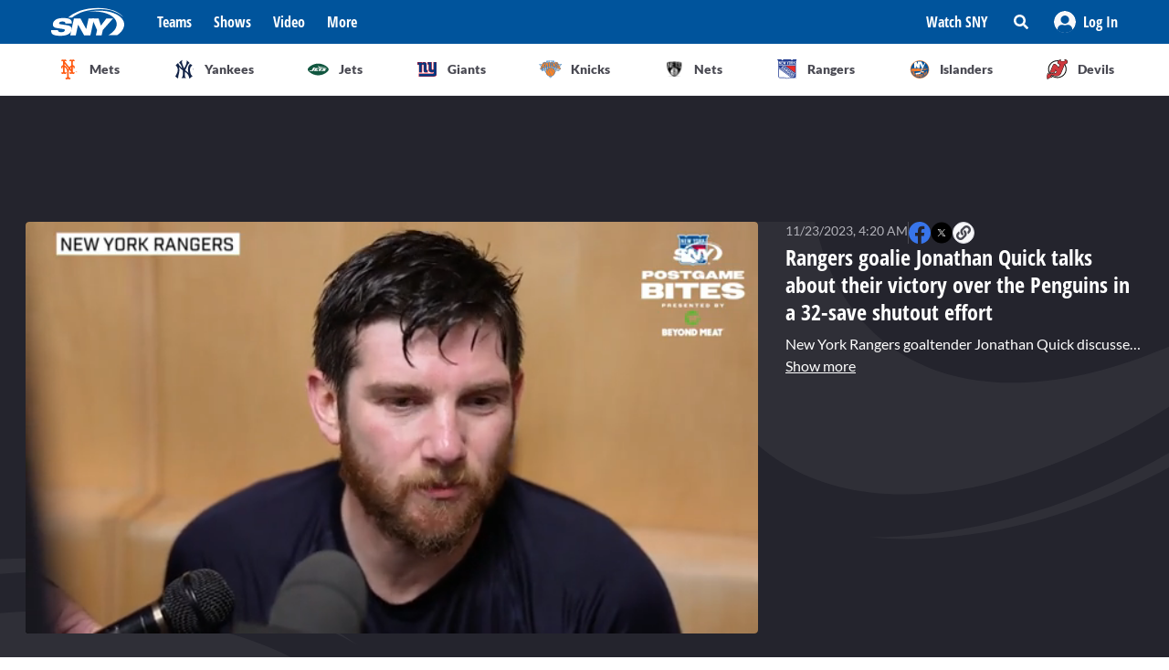

--- FILE ---
content_type: text/html; charset=utf-8
request_url: https://sny.tv/video/rangers-goalie-jonathan-quick-talks-about-their-victory-over-the-penguins-in-a-32-save-shutout-effort
body_size: 25931
content:
<!DOCTYPE html><html><head><meta charSet="utf-8"/><meta name="viewport" content="width=device-width"/><script async="" data-spotim-module="spotim-launcher" src="https://launcher.spot.im/spot/sp_2pnKEC78" data-messages-count="5"></script><script>
            window.googletag = window.googletag || {cmd: []};
          </script><title>Rangers goalie Jonathan Quick talks about their victory over the Penguins in a 32-save shutout effort</title><link rel="preload" href="https://cdn.jwplayer.com/v2/media/hfV3osdO/poster.jpg" as="image"/><link rel="canonical" href="https://sny.tv/video/rangers-goalie-jonathan-quick-talks-about-their-victory-over-the-penguins-in-a-32-save-shutout-effort"/><meta name="description" content="New York Rangers goaltender Jonathan Quick discusses his team&#x27;s 1-0 shutout victory over the Pittsburgh Penguins, as he stopped all 32 shots. Quick also mentioned what the Rangers have done well so far as a team, as they sit at the top of the Metropolitan Division."/><meta name="keywords" content="NHL, Rangers, video, post game sound, jonathan quick"/><meta property="og:url" content="https://sny.tv/video/rangers-goalie-jonathan-quick-talks-about-their-victory-over-the-penguins-in-a-32-save-shutout-effort"/><meta property="og:type" content="article"/><meta property="og:title" content="Rangers goalie Jonathan Quick talks about their victory over the Penguins in a 32-save shutout effort"/><meta property="og:description" content="New York Rangers goaltender Jonathan Quick discusses his team&#x27;s 1-0 shutout victory over the Pittsburgh Penguins, as he stopped all 32 shots. Quick also mentioned what the Rangers have done well so far as a team, as they sit at the top of the Metropolitan Division."/><meta property="og:image" content="https://cdn.jwplayer.com/v2/media/hfV3osdO/poster.jpg"/><meta property="og:image:alt" content="Rangers goalie Jonathan Quick talks about their victory over the Penguins in a 32-save shutout effort"/><meta name="twitter:card" content="summary_large_image"/><meta name="twitter:domain" content="sny.tv"/><meta name="twitter:url" content="https://sny.tv/video/rangers-goalie-jonathan-quick-talks-about-their-victory-over-the-penguins-in-a-32-save-shutout-effort"/><meta name="twitter:title" content="Rangers goalie Jonathan Quick talks about their victory over the Penguins in a 32-save shutout effort"/><meta name="twitter:description" content="New York Rangers goaltender Jonathan Quick discusses his team&#x27;s 1-0 shutout victory over the Pittsburgh Penguins, as he stopped all 32 shots. Quick also mentioned what the Rangers have done well so far as a team, as they sit at the top of the Metropolitan Division."/><meta name="twitter:image" content="https://cdn.jwplayer.com/v2/media/hfV3osdO/poster.jpg"/><meta name="twitter:image:alt" content="Rangers goalie Jonathan Quick talks about their victory over the Penguins in a 32-save shutout effort"/><script id="video-rich-result" type="application/ld+json">{"@context":"https://schema.org","@type":"VideoObject","name":"Rangers goalie Jonathan Quick talks about their victory over the Penguins in a 32-save shutout effort","description":"New York Rangers goaltender Jonathan Quick discusses his team's 1-0 shutout victory over the Pittsburgh Penguins, as he stopped all 32 shots. Quick also mentioned what the Rangers have done well so far as a team, as they sit at the top of the Metropolitan Division.","thumbnailUrl":["https://cdn.jwplayer.com/v2/media/hfV3osdO/poster.jpg?width=320"],"uploadDate":"2023-11-22T11:20-05:00","duration":"PT105S","contentUrl":"https://cdn.jwplayer.com/videos/hfV3osdO-1lACodv2.mp4","keywords":["NHL","Rangers","video","post game sound","jonathan quick"]}</script><meta name="next-head-count" content="23"/><link rel="preload" href="/fonts/open_sans_condensed/OpenSansCondensed-Bold.ttf" as="font" type="font/ttf" crossorigin="anonymous"/><link rel="icon" href="/favicon.ico" sizes="any"/><link rel="icon" href="/favicon-192.png" sizes="192x192" type="image/png"/><link rel="apple-touch-icon" href="/favicon-180.png"/><link rel="icon" href="/favicon-32.png" sizes="32x32" type="image/png"/><link rel="icon" href="/favicon.svg" type="image/svg+xml"/><link rel="manifest" href="/manifest.json"/><script id="gtm-init" data-nscript="beforeInteractive">(function(w,d,s,l,i){w[l]=w[l]||[];
              w[l].push({'gtm.start': new Date().getTime(),event:'gtm.js', });
              var f=d.getElementsByTagName(s)[0],j=d.createElement(s),dl=l!='dataLayer'?'&l='+l:'';
              j.async=true;j.src='https://www.googletagmanager.com/gtm.js?id='+i+dl+'&gtm_auth=&gtm_preview=&gtm_cookies_win=x';
              f.parentNode.insertBefore(j,f);
            })(window,document,'script','dataLayer','GTM-NMVLM53');</script><link rel="preload" href="/_next/static/css/43a3823760f39f88.css" as="style"/><link rel="stylesheet" href="/_next/static/css/43a3823760f39f88.css" data-n-g=""/><link rel="preload" href="/_next/static/css/7e82c29a5b84896d.css" as="style"/><link rel="stylesheet" href="/_next/static/css/7e82c29a5b84896d.css" data-n-p=""/><noscript data-n-css=""></noscript><script defer="" nomodule="" src="/_next/static/chunks/polyfills-c67a75d1b6f99dc8.js"></script><script src="https://cdn.jwplayer.com/libraries/xFw0zsLm.js?search=__CONTEXTUAL__" defer="" data-nscript="beforeInteractive"></script><script src="/_next/static/chunks/webpack-c3d0e908896e4581.js" defer=""></script><script src="/_next/static/chunks/framework-79bce4a3a540b080.js" defer=""></script><script src="/_next/static/chunks/main-db36105378eff68f.js" defer=""></script><script src="/_next/static/chunks/pages/_app-88462ce1aa8573a3.js" defer=""></script><script src="/_next/static/chunks/9314-ede6eccf5de53357.js" defer=""></script><script src="/_next/static/chunks/3658-2a75fd1054e7702e.js" defer=""></script><script src="/_next/static/chunks/8168-46f9efdcf5f59f06.js" defer=""></script><script src="/_next/static/chunks/3762-f9b04d42b2c4ff0a.js" defer=""></script><script src="/_next/static/chunks/4841-f86cfdbc9a997336.js" defer=""></script><script src="/_next/static/chunks/pages/video/%5Bslug%5D-66af8e6bb53835eb.js" defer=""></script><script src="/_next/static/VJ32CgDaMHzcMMRvlMQ5Q/_buildManifest.js" defer=""></script><script src="/_next/static/VJ32CgDaMHzcMMRvlMQ5Q/_ssgManifest.js" defer=""></script></head><body><noscript><iframe src="https://www.googletagmanager.com/ns.html?id=GTM-NMVLM53&gtm_auth=&gtm_preview=&gtm_cookies_win=x" height="0" width="0" style="display:none;visibility:hidden" id="tag-manager"></iframe></noscript><div id="__next" data-reactroot=""><div class="snackbar animate-snackbarSlideDown absolute top-14 left-1/2 translate-x-[-50%] px-10 py-2.5 w-3/4 max-w-[711px] rounded-4 lg:top-[120px] z-50 bg-primary-500 text-white hidden"><svg width="16" height="16" viewBox="0 0 16 16" fill="none" xmlns="http://www.w3.org/2000/svg" class="absolute top-1/2 translate-y-[-50%] left-3"><path d="M8 0C3.58065 0 0 3.6129 0 8C0 12.4194 3.58065 16 8 16C12.3871 16 16 12.4194 16 8C16 3.6129 12.3871 0 8 0ZM8 3.54839C8.74194 3.54839 9.35484 4.16129 9.35484 4.90323C9.35484 5.67742 8.74194 6.25806 8 6.25806C7.22581 6.25806 6.64516 5.67742 6.64516 4.90323C6.64516 4.16129 7.22581 3.54839 8 3.54839ZM9.80645 11.7419C9.80645 11.9677 9.6129 12.129 9.41935 12.129H6.58065C6.35484 12.129 6.19355 11.9677 6.19355 11.7419V10.9677C6.19355 10.7742 6.35484 10.5806 6.58065 10.5806H6.96774V8.51613H6.58065C6.35484 8.51613 6.19355 8.35484 6.19355 8.12903V7.35484C6.19355 7.16129 6.35484 6.96774 6.58065 6.96774H8.64516C8.83871 6.96774 9.03226 7.16129 9.03226 7.35484V10.5806H9.41935C9.6129 10.5806 9.80645 10.7742 9.80645 10.9677V11.7419Z" fill="currentColor"></path></svg><p class="font-lato text-sm leading-5"></p><button class="absolute top-1/2 right-4 translate-y-[-50%]"><svg width="10" height="10" viewBox="0 0 10 10" fill="none" xmlns="http://www.w3.org/2000/svg" class="text-white"><path d="M6.88652 4.98582L9.7234 2.14894C10.0922 1.80851 10.0922 1.24113 9.7234 0.900709L9.09929 0.276596C8.75887 -0.0921986 8.19149 -0.0921986 7.85106 0.276596L5.01418 3.11348L2.14894 0.276596C1.80851 -0.0921986 1.24113 -0.0921986 0.900709 0.276596L0.276596 0.900709C-0.0921986 1.24113 -0.0921986 1.80851 0.276596 2.14894L3.11348 4.98582L0.276596 7.85106C-0.0921986 8.19149 -0.0921986 8.75887 0.276596 9.09929L0.900709 9.7234C1.24113 10.0922 1.80851 10.0922 2.14894 9.7234L5.01418 6.88652L7.85106 9.7234C8.19149 10.0922 8.75887 10.0922 9.09929 9.7234L9.7234 9.09929C10.0922 8.75887 10.0922 8.19149 9.7234 7.85106L6.88652 4.98582Z" fill="currentColor"></path></svg></button></div><div id="sny_page_container"><nav id="header"><header class="relative z-[4000] bg-primary-500 h-[48px]"><nav aria-label="Navigation Bar" class="absolute top-0 mx-auto flex h-12 w-screen items-center justify-between bg-primary-500 px-4 py-4 lg:relative lg:w-full lg:max-w-1224 xl:max-w-[74.5rem] xl:px-0 2xl:max-w-[84.5rem]"><button id="hamburger-menu-btn" aria-label="Hamburger Menu" class="z-50 flex h-6 w-6 items-center justify-center text-white lg:hidden"><svg width="16" height="14" viewBox="0 0 16 14" fill="none" xmlns="http://www.w3.org/2000/svg"><path d="M0.571429 2.57143H15.4286C15.7143 2.57143 16 2.32143 16 2V0.571429C16 0.285714 15.7143 0 15.4286 0H0.571429C0.25 0 0 0.285714 0 0.571429V2C0 2.32143 0.25 2.57143 0.571429 2.57143ZM0.571429 8.28571H15.4286C15.7143 8.28571 16 8.03571 16 7.71429V6.28571C16 6 15.7143 5.71429 15.4286 5.71429H0.571429C0.25 5.71429 0 6 0 6.28571V7.71429C0 8.03571 0.25 8.28571 0.571429 8.28571ZM0.571429 14H15.4286C15.7143 14 16 13.75 16 13.4286V12C16 11.7143 15.7143 11.4286 15.4286 11.4286H0.571429C0.25 11.4286 0 11.7143 0 12V13.4286C0 13.75 0.25 14 0.571429 14Z" fill="currentColor"></path></svg></button><div class="ml-3 hidden lg:flex"><a class="flex items-center" href="/"><span style="box-sizing:border-box;display:inline-block;overflow:hidden;width:80px;height:34px;background:none;opacity:1;border:0;margin:0;padding:0;position:relative"><img alt="SNY logo" src="[data-uri]" decoding="async" data-nimg="fixed" class="cursor-pointer" style="position:absolute;top:0;left:0;bottom:0;right:0;box-sizing:border-box;padding:0;border:none;margin:auto;display:block;width:0;height:0;min-width:100%;max-width:100%;min-height:100%;max-height:100%;object-fit:fill"/><noscript><img alt="SNY logo" srcSet="/images/sny.svg 1x, /images/sny.svg 2x" src="/images/sny.svg" decoding="async" data-nimg="fixed" style="position:absolute;top:0;left:0;bottom:0;right:0;box-sizing:border-box;padding:0;border:none;margin:auto;display:block;width:0;height:0;min-width:100%;max-width:100%;min-height:100%;max-height:100%;object-fit:fill" class="cursor-pointer" loading="lazy"/></noscript></span></a></div><div class="absolute left-2/4 top-2/4 z-50 -translate-x-1/2 -translate-y-1/2 active:bg-primary-300 lg:hidden"><a href="/"><span style="box-sizing:border-box;display:inline-block;overflow:hidden;width:initial;height:initial;background:none;opacity:1;border:0;margin:0;padding:0;position:relative;max-width:100%"><span style="box-sizing:border-box;display:block;width:initial;height:initial;background:none;opacity:1;border:0;margin:0;padding:0;max-width:100%"><img style="display:block;max-width:100%;width:initial;height:initial;background:none;opacity:1;border:0;margin:0;padding:0" alt="" aria-hidden="true" src="data:image/svg+xml,%3csvg%20xmlns=%27http://www.w3.org/2000/svg%27%20version=%271.1%27%20width=%2776%27%20height=%2740%27/%3e"/></span><img alt="SNY logo" src="[data-uri]" decoding="async" data-nimg="intrinsic" class="cursor-pointer" style="position:absolute;top:0;left:0;bottom:0;right:0;box-sizing:border-box;padding:0;border:none;margin:auto;display:block;width:0;height:0;min-width:100%;max-width:100%;min-height:100%;max-height:100%;object-fit:fill"/><noscript><img alt="SNY logo" srcSet="/images/sny.svg 1x, /images/sny.svg 2x" src="/images/sny.svg" decoding="async" data-nimg="intrinsic" style="position:absolute;top:0;left:0;bottom:0;right:0;box-sizing:border-box;padding:0;border:none;margin:auto;display:block;width:0;height:0;min-width:100%;max-width:100%;min-height:100%;max-height:100%;object-fit:fill" class="cursor-pointer" loading="lazy"/></noscript></span></a></div><div class="ml-6 hidden w-full justify-start lg:flex"><div class="animate-pulse rounded-md bg-gray-200 mr-6 h-5 w-16 rounded-[4px] bg-primary-300"></div><div class="animate-pulse rounded-md bg-gray-200 mr-6 h-5 w-16 rounded-[4px] bg-primary-300"></div><div class="animate-pulse rounded-md bg-gray-200 mr-6 h-5 w-16 rounded-[4px] bg-primary-300"></div><div class="animate-pulse rounded-md bg-gray-200 h-5 w-16 rounded-[4px] bg-primary-300 "></div></div><div aria-label="Secondary navbar menu items" class="flex items-center"><button type="button" class=" hidden w-[92px] px-3 py-[13px] font-opensans font-bold leading-[22px] text-white hover:bg-primary-300 lg:block" href="/how-to-watch">Watch SNY</button><div class="relative" data-headlessui-state=""><button class="sny-gtm-search-button relative flex cursor-pointer items-center justify-center hover:bg-primary-300 md:h-[48px] md:w-[48px]" type="button" aria-expanded="false" data-headlessui-state=""><span style="box-sizing:border-box;display:inline-block;overflow:hidden;width:initial;height:initial;background:none;opacity:1;border:0;margin:0;padding:0;position:relative;max-width:100%"><span style="box-sizing:border-box;display:block;width:initial;height:initial;background:none;opacity:1;border:0;margin:0;padding:0;max-width:100%"><img style="display:block;max-width:100%;width:initial;height:initial;background:none;opacity:1;border:0;margin:0;padding:0" alt="" aria-hidden="true" src="data:image/svg+xml,%3csvg%20xmlns=%27http://www.w3.org/2000/svg%27%20version=%271.1%27%20width=%2716%27%20height=%2716%27/%3e"/></span><img alt="search icon" src="[data-uri]" decoding="async" data-nimg="intrinsic" style="position:absolute;top:0;left:0;bottom:0;right:0;box-sizing:border-box;padding:0;border:none;margin:auto;display:block;width:0;height:0;min-width:100%;max-width:100%;min-height:100%;max-height:100%;object-fit:fill"/><noscript><img alt="search icon" srcSet="/icons/search-icon.svg 1x, /icons/search-icon.svg 2x" src="/icons/search-icon.svg" decoding="async" data-nimg="intrinsic" style="position:absolute;top:0;left:0;bottom:0;right:0;box-sizing:border-box;padding:0;border:none;margin:auto;display:block;width:0;height:0;min-width:100%;max-width:100%;min-height:100%;max-height:100%;object-fit:fill" loading="lazy"/></noscript></span></button></div><div style="position:fixed;top:1px;left:1px;width:1px;height:0;padding:0;margin:-1px;overflow:hidden;clip:rect(0, 0, 0, 0);white-space:nowrap;border-width:0;display:none"></div><div class="hidden items-center justify-center self-stretch lg:flex"><button class="relative flex h-full w-max items-center justify-center px-3 hover:bg-primary-300 " role="button" type="button" aria-label="Log in button"><span style="box-sizing:border-box;display:inline-block;overflow:hidden;width:initial;height:initial;background:none;opacity:1;border:0;margin:0;padding:0;position:relative;max-width:100%"><span style="box-sizing:border-box;display:block;width:initial;height:initial;background:none;opacity:1;border:0;margin:0;padding:0;max-width:100%"><img style="display:block;max-width:100%;width:initial;height:initial;background:none;opacity:1;border:0;margin:0;padding:0" alt="" aria-hidden="true" src="data:image/svg+xml,%3csvg%20xmlns=%27http://www.w3.org/2000/svg%27%20version=%271.1%27%20width=%2724%27%20height=%2724%27/%3e"/></span><img alt="Avatar" src="[data-uri]" decoding="async" data-nimg="intrinsic" style="position:absolute;top:0;left:0;bottom:0;right:0;box-sizing:border-box;padding:0;border:none;margin:auto;display:block;width:0;height:0;min-width:100%;max-width:100%;min-height:100%;max-height:100%;object-fit:fill"/><noscript><img alt="Avatar" srcSet="/images/Icon/Avatar.svg 1x, /images/Icon/Avatar.svg 2x" src="/images/Icon/Avatar.svg" decoding="async" data-nimg="intrinsic" style="position:absolute;top:0;left:0;bottom:0;right:0;box-sizing:border-box;padding:0;border:none;margin:auto;display:block;width:0;height:0;min-width:100%;max-width:100%;min-height:100%;max-height:100%;object-fit:fill" loading="lazy"/></noscript></span><p class="font-opensans not-italic font-bold m-0 text-base leading-[22px] flex items-center pl-2 capitalize text-white ">Log In</p><ul class="absolute right-0 top-full z-10 w-[186px] rounded-4 border-b-4 border-b-primary-500 bg-white p-5 text-left shadow-menu hidden"><li><a class="block w-full p-3 font-lato text-sm hover:bg-lightGray-100" href="/profile">Profile</a></li><li class="p-3 hover:bg-lightGray-100"><p class="font-lato text-sm leading-5">Logout</p></li></ul></button></div></div></nav></header><div aria-label="Navigation bar with SNY teams icons" class="mx-auto max-w-fit sm:max-w-[49.125rem] lg:max-w-[74.625rem] xl:max-w-[74.5rem] 2xl:max-w-[84.5rem]"><ul class="no-scrollbar flex h-full items-center gap-2 overflow-x-auto px-4 py-4 sm:justify-between sm:gap-0 sm:px-0 sm:py-0"><li role="listitem" class="list-none"><a class="target-team relative flex h-12 w-12 cursor-pointer items-center justify-center px-4 py-3 lg:h-auto lg:w-[6.35rem] xl:w-auto rounded-full border border-solid border-lightGray-300 bg-lightGray-500 shadow-sm sm:rounded-none sm:border-0 sm:shadow-none active:bg-lightGray-200 active:shadow-menu " href="/teams/mets"><figure class="flex h-8 w-8 items-center justify-center"><span style="box-sizing:border-box;display:inline-block;overflow:hidden;width:18.29px;height:22.86px;background:none;opacity:1;border:0;margin:0;padding:0;position:relative"><img alt="Mets logo" src="[data-uri]" decoding="async" data-nimg="fixed" style="position:absolute;top:0;left:0;bottom:0;right:0;box-sizing:border-box;padding:0;border:none;margin:auto;display:block;width:0;height:0;min-width:100%;max-width:100%;min-height:100%;max-height:100%;object-fit:fill"/><noscript><img alt="Mets logo" srcSet="/images/teams-logos/mets.svg 1x, /images/teams-logos/mets.svg 2x" src="/images/teams-logos/mets.svg" decoding="async" data-nimg="fixed" style="position:absolute;top:0;left:0;bottom:0;right:0;box-sizing:border-box;padding:0;border:none;margin:auto;display:block;width:0;height:0;min-width:100%;max-width:100%;min-height:100%;max-height:100%;object-fit:fill" loading="lazy"/></noscript></span></figure><p class="hidden pl-[0.379rem] text-center font-lato text-sm font-bold text-darkGray-700 lg:block">Mets</p><div class="color-bar absolute bottom-0 hidden h-1 sm:block bg-mets w-0"></div></a></li><li role="listitem" class="list-none"><a class="target-team relative flex h-12 w-12 cursor-pointer items-center justify-center px-4 py-3 lg:h-auto lg:w-[6.35rem] xl:w-auto rounded-full border border-solid border-lightGray-300 bg-lightGray-500 shadow-sm sm:rounded-none sm:border-0 sm:shadow-none active:bg-lightGray-200 active:shadow-menu " href="/teams/yankees"><figure class="flex h-8 w-8 items-center justify-center"><span style="box-sizing:border-box;display:inline-block;overflow:hidden;width:20.57px;height:22.96px;background:none;opacity:1;border:0;margin:0;padding:0;position:relative"><img alt="Yankees logo" src="[data-uri]" decoding="async" data-nimg="fixed" style="position:absolute;top:0;left:0;bottom:0;right:0;box-sizing:border-box;padding:0;border:none;margin:auto;display:block;width:0;height:0;min-width:100%;max-width:100%;min-height:100%;max-height:100%;object-fit:fill"/><noscript><img alt="Yankees logo" srcSet="/images/teams-logos/yankees.svg 1x, /images/teams-logos/yankees.svg 2x" src="/images/teams-logos/yankees.svg" decoding="async" data-nimg="fixed" style="position:absolute;top:0;left:0;bottom:0;right:0;box-sizing:border-box;padding:0;border:none;margin:auto;display:block;width:0;height:0;min-width:100%;max-width:100%;min-height:100%;max-height:100%;object-fit:fill" loading="lazy"/></noscript></span></figure><p class="hidden pl-[0.379rem] text-center font-lato text-sm font-bold text-darkGray-700 lg:block">Yankees</p><div class="color-bar absolute bottom-0 hidden h-1 sm:block bg-yankees w-0"></div></a></li><li role="listitem" class="list-none"><a class="target-team relative flex h-12 w-12 cursor-pointer items-center justify-center px-4 py-3 lg:h-auto lg:w-[6.35rem] xl:w-auto rounded-full border border-solid border-lightGray-300 bg-lightGray-500 shadow-sm sm:rounded-none sm:border-0 sm:shadow-none active:bg-lightGray-200 active:shadow-menu " href="/teams/jets"><figure class="flex h-8 w-8 items-center justify-center"><span style="box-sizing:border-box;display:inline-block;overflow:hidden;width:25.14px;height:14.86px;background:none;opacity:1;border:0;margin:0;padding:0;position:relative"><img alt="Jets logo" src="[data-uri]" decoding="async" data-nimg="fixed" style="position:absolute;top:0;left:0;bottom:0;right:0;box-sizing:border-box;padding:0;border:none;margin:auto;display:block;width:0;height:0;min-width:100%;max-width:100%;min-height:100%;max-height:100%;object-fit:fill"/><noscript><img alt="Jets logo" srcSet="/images/teams-logos/jets.svg 1x, /images/teams-logos/jets.svg 2x" src="/images/teams-logos/jets.svg" decoding="async" data-nimg="fixed" style="position:absolute;top:0;left:0;bottom:0;right:0;box-sizing:border-box;padding:0;border:none;margin:auto;display:block;width:0;height:0;min-width:100%;max-width:100%;min-height:100%;max-height:100%;object-fit:fill" loading="lazy"/></noscript></span></figure><p class="hidden pl-[0.379rem] text-center font-lato text-sm font-bold text-darkGray-700 lg:block">Jets</p><div class="color-bar absolute bottom-0 hidden h-1 sm:block bg-jets w-0"></div></a></li><li role="listitem" class="list-none"><a class="target-team relative flex h-12 w-12 cursor-pointer items-center justify-center px-4 py-3 lg:h-auto lg:w-[6.35rem] xl:w-auto rounded-full border border-solid border-lightGray-300 bg-lightGray-500 shadow-sm sm:rounded-none sm:border-0 sm:shadow-none active:bg-lightGray-200 active:shadow-menu " href="/teams/giants"><figure class="flex h-8 w-8 items-center justify-center"><span style="box-sizing:border-box;display:inline-block;overflow:hidden;width:21.71px;height:22.96px;background:none;opacity:1;border:0;margin:0;padding:0;position:relative"><img alt="Giants logo" src="[data-uri]" decoding="async" data-nimg="fixed" style="position:absolute;top:0;left:0;bottom:0;right:0;box-sizing:border-box;padding:0;border:none;margin:auto;display:block;width:0;height:0;min-width:100%;max-width:100%;min-height:100%;max-height:100%;object-fit:fill"/><noscript><img alt="Giants logo" srcSet="/images/teams-logos/giants.svg 1x, /images/teams-logos/giants.svg 2x" src="/images/teams-logos/giants.svg" decoding="async" data-nimg="fixed" style="position:absolute;top:0;left:0;bottom:0;right:0;box-sizing:border-box;padding:0;border:none;margin:auto;display:block;width:0;height:0;min-width:100%;max-width:100%;min-height:100%;max-height:100%;object-fit:fill" loading="lazy"/></noscript></span></figure><p class="hidden pl-[0.379rem] text-center font-lato text-sm font-bold text-darkGray-700 lg:block">Giants</p><div class="color-bar absolute bottom-0 hidden h-1 sm:block bg-giants w-0"></div></a></li><li role="listitem" class="list-none"><a class="target-team relative flex h-12 w-12 cursor-pointer items-center justify-center px-4 py-3 lg:h-auto lg:w-[6.35rem] xl:w-auto rounded-full border border-solid border-lightGray-300 bg-lightGray-500 shadow-sm sm:rounded-none sm:border-0 sm:shadow-none active:bg-lightGray-200 active:shadow-menu " href="/teams/knicks"><figure class="flex h-8 w-8 items-center justify-center"><span style="box-sizing:border-box;display:inline-block;overflow:hidden;width:24.57px;height:20.57px;background:none;opacity:1;border:0;margin:0;padding:0;position:relative"><img alt="Knicks logo" src="[data-uri]" decoding="async" data-nimg="fixed" style="position:absolute;top:0;left:0;bottom:0;right:0;box-sizing:border-box;padding:0;border:none;margin:auto;display:block;width:0;height:0;min-width:100%;max-width:100%;min-height:100%;max-height:100%;object-fit:fill"/><noscript><img alt="Knicks logo" srcSet="/images/teams-logos/knicks.svg 1x, /images/teams-logos/knicks.svg 2x" src="/images/teams-logos/knicks.svg" decoding="async" data-nimg="fixed" style="position:absolute;top:0;left:0;bottom:0;right:0;box-sizing:border-box;padding:0;border:none;margin:auto;display:block;width:0;height:0;min-width:100%;max-width:100%;min-height:100%;max-height:100%;object-fit:fill" loading="lazy"/></noscript></span></figure><p class="hidden pl-[0.379rem] text-center font-lato text-sm font-bold text-darkGray-700 lg:block">Knicks</p><div class="color-bar absolute bottom-0 hidden h-1 sm:block bg-knicks w-0"></div></a></li><li role="listitem" class="list-none"><a class="target-team relative flex h-12 w-12 cursor-pointer items-center justify-center px-4 py-3 lg:h-auto lg:w-[6.35rem] xl:w-auto rounded-full border border-solid border-lightGray-300 bg-lightGray-500 shadow-sm sm:rounded-none sm:border-0 sm:shadow-none active:bg-lightGray-200 active:shadow-menu " href="/teams/nets"><figure class="flex h-8 w-8 items-center justify-center"><span style="box-sizing:border-box;display:inline-block;overflow:hidden;width:22.86px;height:23.43px;background:none;opacity:1;border:0;margin:0;padding:0;position:relative"><img alt="Nets logo" src="[data-uri]" decoding="async" data-nimg="fixed" style="position:absolute;top:0;left:0;bottom:0;right:0;box-sizing:border-box;padding:0;border:none;margin:auto;display:block;width:0;height:0;min-width:100%;max-width:100%;min-height:100%;max-height:100%;object-fit:fill"/><noscript><img alt="Nets logo" srcSet="/images/teams-logos/nets.svg 1x, /images/teams-logos/nets.svg 2x" src="/images/teams-logos/nets.svg" decoding="async" data-nimg="fixed" style="position:absolute;top:0;left:0;bottom:0;right:0;box-sizing:border-box;padding:0;border:none;margin:auto;display:block;width:0;height:0;min-width:100%;max-width:100%;min-height:100%;max-height:100%;object-fit:fill" loading="lazy"/></noscript></span></figure><p class="hidden pl-[0.379rem] text-center font-lato text-sm font-bold text-darkGray-700 lg:block">Nets</p><div class="color-bar absolute bottom-0 hidden h-1 sm:block bg-nets w-0"></div></a></li><li role="listitem" class="list-none"><a class="target-team relative flex h-12 w-12 cursor-pointer items-center justify-center px-4 py-3 lg:h-auto lg:w-[6.35rem] xl:w-auto rounded-full border border-solid border-lightGray-300 bg-lightGray-500 shadow-sm sm:rounded-none sm:border-0 sm:shadow-none active:bg-lightGray-200 active:shadow-menu " href="/teams/rangers"><figure class="flex h-8 w-8 items-center justify-center"><span style="box-sizing:border-box;display:inline-block;overflow:hidden;width:22.29px;height:22.29px;background:none;opacity:1;border:0;margin:0;padding:0;position:relative"><img alt="Rangers logo" src="[data-uri]" decoding="async" data-nimg="fixed" style="position:absolute;top:0;left:0;bottom:0;right:0;box-sizing:border-box;padding:0;border:none;margin:auto;display:block;width:0;height:0;min-width:100%;max-width:100%;min-height:100%;max-height:100%;object-fit:fill"/><noscript><img alt="Rangers logo" srcSet="/images/teams-logos/rangers.svg 1x, /images/teams-logos/rangers.svg 2x" src="/images/teams-logos/rangers.svg" decoding="async" data-nimg="fixed" style="position:absolute;top:0;left:0;bottom:0;right:0;box-sizing:border-box;padding:0;border:none;margin:auto;display:block;width:0;height:0;min-width:100%;max-width:100%;min-height:100%;max-height:100%;object-fit:fill" loading="lazy"/></noscript></span></figure><p class="hidden pl-[0.379rem] text-center font-lato text-sm font-bold text-darkGray-700 lg:block">Rangers</p><div class="color-bar absolute bottom-0 hidden h-1 sm:block bg-rangers w-0"></div></a></li><li role="listitem" class="list-none"><a class="target-team relative flex h-12 w-12 cursor-pointer items-center justify-center px-4 py-3 lg:h-auto lg:w-[6.35rem] xl:w-auto rounded-full border border-solid border-lightGray-300 bg-lightGray-500 shadow-sm sm:rounded-none sm:border-0 sm:shadow-none active:bg-lightGray-200 active:shadow-menu " href="/teams/islanders"><figure class="flex h-8 w-8 items-center justify-center"><span style="box-sizing:border-box;display:inline-block;overflow:hidden;width:22.86px;height:22.86px;background:none;opacity:1;border:0;margin:0;padding:0;position:relative"><img alt="Islanders logo" src="[data-uri]" decoding="async" data-nimg="fixed" style="position:absolute;top:0;left:0;bottom:0;right:0;box-sizing:border-box;padding:0;border:none;margin:auto;display:block;width:0;height:0;min-width:100%;max-width:100%;min-height:100%;max-height:100%;object-fit:fill"/><noscript><img alt="Islanders logo" srcSet="/images/teams-logos/islanders.svg 1x, /images/teams-logos/islanders.svg 2x" src="/images/teams-logos/islanders.svg" decoding="async" data-nimg="fixed" style="position:absolute;top:0;left:0;bottom:0;right:0;box-sizing:border-box;padding:0;border:none;margin:auto;display:block;width:0;height:0;min-width:100%;max-width:100%;min-height:100%;max-height:100%;object-fit:fill" loading="lazy"/></noscript></span></figure><p class="hidden pl-[0.379rem] text-center font-lato text-sm font-bold text-darkGray-700 lg:block">Islanders</p><div class="color-bar absolute bottom-0 hidden h-1 sm:block bg-islander w-0"></div></a></li><li role="listitem" class="list-none"><a class="target-team relative flex h-12 w-12 cursor-pointer items-center justify-center px-4 py-3 lg:h-auto lg:w-[6.35rem] xl:w-auto rounded-full border border-solid border-lightGray-300 bg-lightGray-500 shadow-sm sm:rounded-none sm:border-0 sm:shadow-none active:bg-lightGray-200 active:shadow-menu " href="/teams/devils"><figure class="flex h-8 w-8 items-center justify-center"><span style="box-sizing:border-box;display:inline-block;overflow:hidden;width:22.86px;height:22.86px;background:none;opacity:1;border:0;margin:0;padding:0;position:relative"><img alt="Devils logo" src="[data-uri]" decoding="async" data-nimg="fixed" style="position:absolute;top:0;left:0;bottom:0;right:0;box-sizing:border-box;padding:0;border:none;margin:auto;display:block;width:0;height:0;min-width:100%;max-width:100%;min-height:100%;max-height:100%;object-fit:fill"/><noscript><img alt="Devils logo" srcSet="/images/teams-logos/devils.svg 1x, /images/teams-logos/devils.svg 2x" src="/images/teams-logos/devils.svg" decoding="async" data-nimg="fixed" style="position:absolute;top:0;left:0;bottom:0;right:0;box-sizing:border-box;padding:0;border:none;margin:auto;display:block;width:0;height:0;min-width:100%;max-width:100%;min-height:100%;max-height:100%;object-fit:fill" loading="lazy"/></noscript></span></figure><p class="hidden pl-[0.379rem] text-center font-lato text-sm font-bold text-darkGray-700 lg:block">Devils</p><div class="color-bar absolute bottom-0 hidden h-1 sm:block bg-devils w-0"></div></a></li></ul></div><div id="this" class="hidden h-px w-full bg-lightGray-200 md:block"></div></nav><main id="main"><div class="overflow-hidden bg-darkGray-800 lg:bg-videopage-pattern-1 lg:bg-[left_top_506px] lg:bg-no-repeat"><div class="lg:bg-videopage-pattern-2 lg:bg-[right_top_114px] lg:bg-no-repeat"><div class="flex w-full justify-center mt-0 mb-4 sm:my-6 min-h-[50px] tablet:min-h-[90px]"><div id="videopage.top_leaderboard" class="relative self-center"></div></div><div class="mx-auto sm:max-w-fit md:max-w-696 lg:max-w-1224 lg:px-6 xl:px-0"><div class="lg:flex lg:gap-6"><div class="w-full"></div><div class="w-full shrink-0 grow-0 lg:w-[367px] xl:w-[392px]"><header id="article-heading" aria-label="Article headings" class="mt-6 px-4 md:px-0 lg:mb-2 lg:mt-0"><div class="flex flex-col gap-2"><h1 class="font-opensans text-2xl font-bold not-italic leading-[30px] text-white"> </h1><div class="order-first flex gap-4"><span class="font-lato text-xs font-normal leading-[18px] text-lightGray-400 lg:!text-sm"></span><div class="w-px bg-darkGray-700"></div><div class="flex "><div class="flex gap-x-4 "><a target="_blank" href="https://www.facebook.com/sharer/sharer.php?u=sny.tv"><svg width="16" height="16" viewBox="0 0 16 16" fill="none" xmlns="http://www.w3.org/2000/svg" class="text-facebookIcon h-6 w-6"><path d="M16 8.04868C16 3.60243 12.4194 0 8 0C3.58065 0 0 3.60243 0 8.04868C0 12.073 2.90323 15.4158 6.74194 16V10.3854H4.70968V8.04868H6.74194V6.29615C6.74194 4.28398 7.93548 3.14807 9.74194 3.14807C10.6452 3.14807 11.5484 3.31034 11.5484 3.31034V5.29006H10.5484C9.54839 5.29006 9.22581 5.90669 9.22581 6.55578V8.04868H11.4516L11.0968 10.3854H9.22581V16C13.0645 15.4158 16 12.073 16 8.04868Z" fill="currentColor"></path></svg></a><a target="_blank" href="https://twitter.com/intent/tweet?via=SNYtv&amp;url=sny.tv"><svg viewBox="0 0 1668.56 1221.19" xml:space="preserve" fill="none" class="text-twitterIcon h-6 w-6"><g><circle style="stroke:#FFFFFF;stroke-miterlimit:10" cx="834.28" cy="610.6" r="800" fill="#000000"></circle><g transform="translate(52.390088,-25.058597)"><path style="fill:#FFFFFF" d="M485.39,356.79l230.07,307.62L483.94,914.52h52.11l202.7-218.98l163.77,218.98h177.32 L836.82,589.6l215.5-232.81h-52.11L813.54,558.46L662.71,356.79H485.39z M562.02,395.17h81.46l359.72,480.97h-81.46L562.02,395.17 z"></path></g></g></svg></a><button class="flex cursor-pointer items-center justify-center rounded-full border border-lightGray-300 bg-lightGray-100 h-6 w-6"><svg width="16" height="16" viewBox="0 0 16 16" fill="none" xmlns="http://www.w3.org/2000/svg" class="text-darkGray-700"><path d="M10.2053 5.79472C10.0176 5.60704 9.79863 5.41935 9.57967 5.26295C9.3607 5.10655 9.11046 5.13783 8.92278 5.29423L8.26588 5.95112C8.01564 6.23265 7.89052 6.57674 7.89052 6.88954C7.89052 7.07722 7.98436 7.20235 8.10948 7.29619C8.20332 7.35875 8.32845 7.45259 8.45357 7.54643C9.32942 8.45357 9.32942 9.86119 8.45357 10.737L6.32649 12.8328C5.45064 13.74 4.01173 13.74 3.13587 12.8328C2.26002 11.957 2.2913 10.5181 3.16716 9.64223L3.5738 9.23558C3.73021 9.11046 3.76149 8.8915 3.69892 8.70381C3.51124 8.17204 3.4174 7.60899 3.38612 7.07722C3.38612 6.6393 2.85435 6.42033 2.54154 6.73314L1.38416 7.89052C-0.461388 9.73607 -0.461388 12.7703 1.38416 14.6158C3.22972 16.4614 6.26393 16.4614 8.10948 14.6158L10.2053 12.52C10.2053 12.52 10.2053 12.52 10.2053 12.4888C12.0508 10.6745 12.0821 7.67155 10.2053 5.79472ZM14.6158 1.38416C12.7703 -0.461388 9.73607 -0.461388 7.89052 1.38416L5.79472 3.47996C5.79472 3.47996 5.79472 3.47996 5.79472 3.51124C3.94917 5.32551 3.91789 8.32845 5.79472 10.2053C5.9824 10.393 6.20137 10.5806 6.42033 10.737C6.6393 10.8935 6.88954 10.8622 7.07722 10.7058L7.73412 10.0489C7.98436 9.76735 8.10948 9.42327 8.10948 9.11046C8.10948 8.92278 8.01564 8.79765 7.89052 8.70381C7.79668 8.64125 7.67155 8.54741 7.54643 8.45357C6.67058 7.54643 6.67058 6.13881 7.54643 5.26295L9.67351 3.16716C10.5494 2.26002 11.9883 2.26002 12.8641 3.16716C13.74 4.04301 13.7087 5.48192 12.8328 6.35777L12.4262 6.76442C12.2698 6.88954 12.2385 7.1085 12.3011 7.29619C12.4888 7.82796 12.5826 8.39101 12.6139 8.92278C12.6139 9.3607 13.1456 9.57967 13.4585 9.26686L14.6158 8.10948C16.4614 6.26393 16.4614 3.22972 14.6158 1.38416Z" fill="currentColor"></path></svg></button></div></div></div></div></header><section class="px-4 md:px-0 text-white"><div class="mb-1 hidden first:block"><div class="mt-6 px-4 md:px-0 lg:mb-2 lg:mt-0"><h1 class="font-opensans text-2xl font-bold not-italic leading-[30px] text-white"></h1></div></div></section></div></div><div class="mt-8 flex flex-col px-4 md:px-0 lg:mt-10"><div class="flex w-full items-center justify-between lg:mx-0 relative bg-transparent border-b border-b-darkGray-700 py-2 lg:py-4"><h2 class="font-opensans not-italic font-bold m-0 text-28 text-base uppercase text-white">Related Videos</h2></div><div class="relative"><div class="mt-3 flex flex-col gap-3">0</div></div></div><section id="more-from-sny-section" aria-label="Explore Other Videos from Sny" class="mx-auto border-t-4 border-t-darkGray-700 px-4 lg:max-w-1224 lg:border-0 lg:px-6 xl:px-0"><div class="relative mx-auto md:max-w-696 lg:max-w-full lg:border-t-4 lg:border-t-darkGray-700 lg:pt-2"><div class="flex w-full items-center justify-between lg:mx-0 relative bg-transparent text-white py-2 lg:py-4"><h2 class="font-opensans not-italic font-bold m-0 text-28 text-base uppercase text-white">Explore Other Videos</h2></div><div class="flex flex-col gap-y-6 lg:gap-y-4 pb-4 pt-2 lg:absolute lg:right-0 lg:top-2 lg:z-10 lg:py-0"><div class="relative flex flex-col lg:flex-row lg:items-center lg:justify-between"><div class="relative grow lg:grow-0"><div class="relative"><div class="pointer-events-none absolute inset-y-0 left-0 flex items-center pl-3"><svg width="16" height="16" viewBox="0 0 16 16" fill="none" xmlns="http://www.w3.org/2000/svg" class="text-lightGray-300"><path d="M15.7927 13.8302L12.6654 10.7083C12.509 10.5834 12.3214 10.4898 12.1338 10.4898H11.6334C12.4778 9.39707 13.0094 8.02341 13.0094 6.49366C13.0094 2.93463 10.0698 0 6.5047 0C2.90835 0 0 2.93463 0 6.49366C0 10.0839 2.90835 12.9873 6.5047 12.9873C8.00579 12.9873 9.38178 12.4878 10.5076 11.6137V12.1444C10.5076 12.3317 10.5701 12.519 10.7265 12.6751L13.8225 15.7659C14.1352 16.078 14.6043 16.078 14.8858 15.7659L15.7614 14.8917C16.0741 14.6107 16.0741 14.1424 15.7927 13.8302ZM6.5047 10.4898C4.28435 10.4898 2.50181 8.71024 2.50181 6.49366C2.50181 4.30829 4.28435 2.49756 6.5047 2.49756C8.69378 2.49756 10.5076 4.30829 10.5076 6.49366C10.5076 8.71024 8.69378 10.4898 6.5047 10.4898Z" fill="currentColor"></path></svg></div><input class="font-lato text-base leading-6 pl-10 w-full rounded-[4px] border p-[18px] focus:outline-none lg:w-[320px] invisible h-12 border-darkGray-600 bg-darkGray-800 text-lightGray-300" value="" placeholder="Search"/></div></div><div class="absolute bottom-1 right-1"><button type="button" class="
      relative focus:outline-none overflow-hidden items-center font-semibold font-lato 
      rounded-[4px] disabled:opacity-50 disabled:cursor-not-allowed focus:ring-2
      focus:ring-offset-2
     bg-primary-500 hover:bg-primary-300 text-white focus:ring-blue-300 px-6 py-[14px] text-sm flex h-10 flex-nowrap gap-1" disabled=""><span>Search</span></button></div></div></div><button type="button" aria-hidden="true" style="position:fixed;top:1px;left:1px;width:1px;height:0;padding:0;margin:-1px;overflow:hidden;clip:rect(0, 0, 0, 0);white-space:nowrap;border-width:0"></button><div aria-label="outlined button group" class="flex gap-x-5 overflow-x-auto border-b border-b-darkGray-600 ExploreVideosTabs_scroller__gqnkz" role="tablist" aria-orientation="horizontal"><button class="m-0 shrink-0 py-2 font-opensans text-base font-bold uppercase outline-none md:text-xl border-b-[3px] border-b-white text-white" id="headlessui-tabs-tab-undefined" role="tab" aria-selected="true" tabindex="0" data-headlessui-state="selected">Mets</button><button class="m-0 shrink-0 py-2 font-opensans text-base font-bold uppercase outline-none md:text-xl text-darkGray-500" id="headlessui-tabs-tab-undefined" role="tab" aria-selected="false" tabindex="-1" data-headlessui-state="">Yankees</button><button class="m-0 shrink-0 py-2 font-opensans text-base font-bold uppercase outline-none md:text-xl text-darkGray-500" id="headlessui-tabs-tab-undefined" role="tab" aria-selected="false" tabindex="-1" data-headlessui-state="">Jets</button><button class="m-0 shrink-0 py-2 font-opensans text-base font-bold uppercase outline-none md:text-xl text-darkGray-500" id="headlessui-tabs-tab-undefined" role="tab" aria-selected="false" tabindex="-1" data-headlessui-state="">Giants</button><button class="m-0 shrink-0 py-2 font-opensans text-base font-bold uppercase outline-none md:text-xl text-darkGray-500" id="headlessui-tabs-tab-undefined" role="tab" aria-selected="false" tabindex="-1" data-headlessui-state="">Knicks</button></div><div class="mt-6 lg:mt-8"><div id="headlessui-tabs-panel-undefined" role="tabpanel" tabindex="0" data-headlessui-state="selected"><ul role="list" class="grid h-fit grid-cols-1 place-items-start more-from-list grid grid-cols-1 gap-6 lg:grid-cols-3"><div class="relative"><div class="flex gap-3 sm:gap-0 lg:flex-col w-full  lg:pt-0 relative flex-row lg:flex-col"><figure class="relative flex-shrink-0 w-[164px] h-[92px] lg:w-full lg:h-[204px] xl:h-[219px]"><div class="relative w-full h-full"><span style="box-sizing:border-box;display:block;overflow:hidden;width:initial;height:initial;background:none;opacity:1;border:0;margin:0;padding:0;position:absolute;top:0;left:0;bottom:0;right:0"><img alt="Are the Mets or Yankees a better bet to win a World Series title? | Baseball Night in NY" src="[data-uri]" decoding="async" data-nimg="fill" class="relative w-full cursor-pointer rounded-[4px] object-center lg:rounded-md" style="position:absolute;top:0;left:0;bottom:0;right:0;box-sizing:border-box;padding:0;border:none;margin:auto;display:block;width:0;height:0;min-width:100%;max-width:100%;min-height:100%;max-height:100%;object-fit:cover"/><noscript><img alt="Are the Mets or Yankees a better bet to win a World Series title? | Baseball Night in NY" sizes="(max-width: 768px) 25vw, (max-width: 1024px) 40vw, 25vw" srcSet="/_next/image?url=https%3A%2F%2Fcdn.jwplayer.com%2Fv2%2Fmedia%2Ff1e3mqpY%2Fposter.jpg&amp;w=256&amp;q=75 256w, /_next/image?url=https%3A%2F%2Fcdn.jwplayer.com%2Fv2%2Fmedia%2Ff1e3mqpY%2Fposter.jpg&amp;w=384&amp;q=75 384w, /_next/image?url=https%3A%2F%2Fcdn.jwplayer.com%2Fv2%2Fmedia%2Ff1e3mqpY%2Fposter.jpg&amp;w=640&amp;q=75 640w, /_next/image?url=https%3A%2F%2Fcdn.jwplayer.com%2Fv2%2Fmedia%2Ff1e3mqpY%2Fposter.jpg&amp;w=750&amp;q=75 750w, /_next/image?url=https%3A%2F%2Fcdn.jwplayer.com%2Fv2%2Fmedia%2Ff1e3mqpY%2Fposter.jpg&amp;w=828&amp;q=75 828w, /_next/image?url=https%3A%2F%2Fcdn.jwplayer.com%2Fv2%2Fmedia%2Ff1e3mqpY%2Fposter.jpg&amp;w=1080&amp;q=75 1080w, /_next/image?url=https%3A%2F%2Fcdn.jwplayer.com%2Fv2%2Fmedia%2Ff1e3mqpY%2Fposter.jpg&amp;w=1200&amp;q=75 1200w, /_next/image?url=https%3A%2F%2Fcdn.jwplayer.com%2Fv2%2Fmedia%2Ff1e3mqpY%2Fposter.jpg&amp;w=1920&amp;q=75 1920w, /_next/image?url=https%3A%2F%2Fcdn.jwplayer.com%2Fv2%2Fmedia%2Ff1e3mqpY%2Fposter.jpg&amp;w=2048&amp;q=75 2048w, /_next/image?url=https%3A%2F%2Fcdn.jwplayer.com%2Fv2%2Fmedia%2Ff1e3mqpY%2Fposter.jpg&amp;w=3840&amp;q=75 3840w" src="/_next/image?url=https%3A%2F%2Fcdn.jwplayer.com%2Fv2%2Fmedia%2Ff1e3mqpY%2Fposter.jpg&amp;w=3840&amp;q=75" decoding="async" data-nimg="fill" style="position:absolute;top:0;left:0;bottom:0;right:0;box-sizing:border-box;padding:0;border:none;margin:auto;display:block;width:0;height:0;min-width:100%;max-width:100%;min-height:100%;max-height:100%;object-fit:cover" class="relative w-full cursor-pointer rounded-[4px] object-center lg:rounded-md" loading="lazy"/></noscript></span><div class="absolute left-0 top-0  h-6 w-6 pl-2 pt-2 "><svg viewBox="0 0 48 48" fill="curretnColor" xmlns="http://www.w3.org/2000/svg" class="h-6 w-6 lg:h-8 lg:w-8"><circle cx="24" cy="24" r="24" fill="white" fill-opacity="0.8"></circle><path d="M30.3242 22.2812L20.0928 16.1915C19.2499 15.6938 18 16.1915 18 17.3919V29.5713C18 30.6838 19.1627 31.3572 20.0928 30.8009L30.3242 24.7112C31.2253 24.155 31.2253 22.8375 30.3242 22.2812Z" fill="#012646"></path></svg></div></div></figure><div class="relative overflow-hidden sm:ml-4 lg:ml-0 lg:mt-3"><h3 class="font-opensans not-italic font-bold m-0 text-base leading-[22px] line-clamp-3 hover:underline text-white"><a href="/video/are-the-mets-or-yankees-a-better-bet-to-win-a-world-series-title-baseball-night-in-ny">Are the Mets or Yankees a better bet to win a World Series title? | Baseball Night in NY</a></h3><div class="flex w-full flex-row items-center justify-start "><span class="flex-shrink-0 leading-[13px]"><span class="font-lato text-xs text-gray-600">25 minutes ago</span></span></div></div></div></div><div class="relative"><div class="flex gap-3 sm:gap-0 lg:flex-col w-full  lg:pt-0 relative flex-row lg:flex-col"><figure class="relative flex-shrink-0 w-[164px] h-[92px] lg:w-full lg:h-[204px] xl:h-[219px]"><div class="relative w-full h-full"><span style="box-sizing:border-box;display:block;overflow:hidden;width:initial;height:initial;background:none;opacity:1;border:0;margin:0;padding:0;position:absolute;top:0;left:0;bottom:0;right:0"><img alt="Should the Mets complement Carson Benge with one more veteran? | Baseball Night in NY" src="[data-uri]" decoding="async" data-nimg="fill" class="relative w-full cursor-pointer rounded-[4px] object-center lg:rounded-md" style="position:absolute;top:0;left:0;bottom:0;right:0;box-sizing:border-box;padding:0;border:none;margin:auto;display:block;width:0;height:0;min-width:100%;max-width:100%;min-height:100%;max-height:100%;object-fit:cover"/><noscript><img alt="Should the Mets complement Carson Benge with one more veteran? | Baseball Night in NY" sizes="(max-width: 768px) 25vw, (max-width: 1024px) 40vw, 25vw" srcSet="/_next/image?url=https%3A%2F%2Fcdn.jwplayer.com%2Fv2%2Fmedia%2FrH5w7v6z%2Fposter.jpg&amp;w=256&amp;q=75 256w, /_next/image?url=https%3A%2F%2Fcdn.jwplayer.com%2Fv2%2Fmedia%2FrH5w7v6z%2Fposter.jpg&amp;w=384&amp;q=75 384w, /_next/image?url=https%3A%2F%2Fcdn.jwplayer.com%2Fv2%2Fmedia%2FrH5w7v6z%2Fposter.jpg&amp;w=640&amp;q=75 640w, /_next/image?url=https%3A%2F%2Fcdn.jwplayer.com%2Fv2%2Fmedia%2FrH5w7v6z%2Fposter.jpg&amp;w=750&amp;q=75 750w, /_next/image?url=https%3A%2F%2Fcdn.jwplayer.com%2Fv2%2Fmedia%2FrH5w7v6z%2Fposter.jpg&amp;w=828&amp;q=75 828w, /_next/image?url=https%3A%2F%2Fcdn.jwplayer.com%2Fv2%2Fmedia%2FrH5w7v6z%2Fposter.jpg&amp;w=1080&amp;q=75 1080w, /_next/image?url=https%3A%2F%2Fcdn.jwplayer.com%2Fv2%2Fmedia%2FrH5w7v6z%2Fposter.jpg&amp;w=1200&amp;q=75 1200w, /_next/image?url=https%3A%2F%2Fcdn.jwplayer.com%2Fv2%2Fmedia%2FrH5w7v6z%2Fposter.jpg&amp;w=1920&amp;q=75 1920w, /_next/image?url=https%3A%2F%2Fcdn.jwplayer.com%2Fv2%2Fmedia%2FrH5w7v6z%2Fposter.jpg&amp;w=2048&amp;q=75 2048w, /_next/image?url=https%3A%2F%2Fcdn.jwplayer.com%2Fv2%2Fmedia%2FrH5w7v6z%2Fposter.jpg&amp;w=3840&amp;q=75 3840w" src="/_next/image?url=https%3A%2F%2Fcdn.jwplayer.com%2Fv2%2Fmedia%2FrH5w7v6z%2Fposter.jpg&amp;w=3840&amp;q=75" decoding="async" data-nimg="fill" style="position:absolute;top:0;left:0;bottom:0;right:0;box-sizing:border-box;padding:0;border:none;margin:auto;display:block;width:0;height:0;min-width:100%;max-width:100%;min-height:100%;max-height:100%;object-fit:cover" class="relative w-full cursor-pointer rounded-[4px] object-center lg:rounded-md" loading="lazy"/></noscript></span><div class="absolute left-0 top-0  h-6 w-6 pl-2 pt-2 "><svg viewBox="0 0 48 48" fill="curretnColor" xmlns="http://www.w3.org/2000/svg" class="h-6 w-6 lg:h-8 lg:w-8"><circle cx="24" cy="24" r="24" fill="white" fill-opacity="0.8"></circle><path d="M30.3242 22.2812L20.0928 16.1915C19.2499 15.6938 18 16.1915 18 17.3919V29.5713C18 30.6838 19.1627 31.3572 20.0928 30.8009L30.3242 24.7112C31.2253 24.155 31.2253 22.8375 30.3242 22.2812Z" fill="#012646"></path></svg></div></div></figure><div class="relative overflow-hidden sm:ml-4 lg:ml-0 lg:mt-3"><h3 class="font-opensans not-italic font-bold m-0 text-base leading-[22px] line-clamp-3 hover:underline text-white"><a href="/video/should-the-mets-complement-carson-benge-with-one-more-veteran-baseball-night-in-ny">Should the Mets complement Carson Benge with one more veteran? | Baseball Night in NY</a></h3><div class="flex w-full flex-row items-center justify-start "></div></div></div></div><div class="relative"><div class="flex gap-3 sm:gap-0 lg:flex-col w-full  lg:pt-0 relative flex-row lg:flex-col"><figure class="relative flex-shrink-0 w-[164px] h-[92px] lg:w-full lg:h-[204px] xl:h-[219px]"><div class="relative w-full h-full"><span style="box-sizing:border-box;display:block;overflow:hidden;width:initial;height:initial;background:none;opacity:1;border:0;margin:0;padding:0;position:absolute;top:0;left:0;bottom:0;right:0"><img alt="Who should Mets play more at first base, Jorge Polanco or Brett Baty? | The Mets Pod" src="[data-uri]" decoding="async" data-nimg="fill" class="relative w-full cursor-pointer rounded-[4px] object-center lg:rounded-md" style="position:absolute;top:0;left:0;bottom:0;right:0;box-sizing:border-box;padding:0;border:none;margin:auto;display:block;width:0;height:0;min-width:100%;max-width:100%;min-height:100%;max-height:100%;object-fit:cover"/><noscript><img alt="Who should Mets play more at first base, Jorge Polanco or Brett Baty? | The Mets Pod" sizes="(max-width: 768px) 25vw, (max-width: 1024px) 40vw, 25vw" srcSet="/_next/image?url=https%3A%2F%2Fcdn.jwplayer.com%2Fv2%2Fmedia%2FMDalrJdk%2Fposter.jpg&amp;w=256&amp;q=75 256w, /_next/image?url=https%3A%2F%2Fcdn.jwplayer.com%2Fv2%2Fmedia%2FMDalrJdk%2Fposter.jpg&amp;w=384&amp;q=75 384w, /_next/image?url=https%3A%2F%2Fcdn.jwplayer.com%2Fv2%2Fmedia%2FMDalrJdk%2Fposter.jpg&amp;w=640&amp;q=75 640w, /_next/image?url=https%3A%2F%2Fcdn.jwplayer.com%2Fv2%2Fmedia%2FMDalrJdk%2Fposter.jpg&amp;w=750&amp;q=75 750w, /_next/image?url=https%3A%2F%2Fcdn.jwplayer.com%2Fv2%2Fmedia%2FMDalrJdk%2Fposter.jpg&amp;w=828&amp;q=75 828w, /_next/image?url=https%3A%2F%2Fcdn.jwplayer.com%2Fv2%2Fmedia%2FMDalrJdk%2Fposter.jpg&amp;w=1080&amp;q=75 1080w, /_next/image?url=https%3A%2F%2Fcdn.jwplayer.com%2Fv2%2Fmedia%2FMDalrJdk%2Fposter.jpg&amp;w=1200&amp;q=75 1200w, /_next/image?url=https%3A%2F%2Fcdn.jwplayer.com%2Fv2%2Fmedia%2FMDalrJdk%2Fposter.jpg&amp;w=1920&amp;q=75 1920w, /_next/image?url=https%3A%2F%2Fcdn.jwplayer.com%2Fv2%2Fmedia%2FMDalrJdk%2Fposter.jpg&amp;w=2048&amp;q=75 2048w, /_next/image?url=https%3A%2F%2Fcdn.jwplayer.com%2Fv2%2Fmedia%2FMDalrJdk%2Fposter.jpg&amp;w=3840&amp;q=75 3840w" src="/_next/image?url=https%3A%2F%2Fcdn.jwplayer.com%2Fv2%2Fmedia%2FMDalrJdk%2Fposter.jpg&amp;w=3840&amp;q=75" decoding="async" data-nimg="fill" style="position:absolute;top:0;left:0;bottom:0;right:0;box-sizing:border-box;padding:0;border:none;margin:auto;display:block;width:0;height:0;min-width:100%;max-width:100%;min-height:100%;max-height:100%;object-fit:cover" class="relative w-full cursor-pointer rounded-[4px] object-center lg:rounded-md" loading="lazy"/></noscript></span><div class="absolute left-0 top-0  h-6 w-6 pl-2 pt-2 "><svg viewBox="0 0 48 48" fill="curretnColor" xmlns="http://www.w3.org/2000/svg" class="h-6 w-6 lg:h-8 lg:w-8"><circle cx="24" cy="24" r="24" fill="white" fill-opacity="0.8"></circle><path d="M30.3242 22.2812L20.0928 16.1915C19.2499 15.6938 18 16.1915 18 17.3919V29.5713C18 30.6838 19.1627 31.3572 20.0928 30.8009L30.3242 24.7112C31.2253 24.155 31.2253 22.8375 30.3242 22.2812Z" fill="#012646"></path></svg></div></div></figure><div class="relative overflow-hidden sm:ml-4 lg:ml-0 lg:mt-3"><h3 class="font-opensans not-italic font-bold m-0 text-base leading-[22px] line-clamp-3 hover:underline text-white"><a href="/video/who-should-mets-play-more-at-first-base-jorge-polanco-or-brett-baty-the-mets-pod">Who should Mets play more at first base, Jorge Polanco or Brett Baty? | The Mets Pod</a></h3><div class="flex w-full flex-row items-center justify-start "></div></div></div></div><div class="relative"><div class="flex gap-3 sm:gap-0 lg:flex-col w-full  lg:pt-0 relative flex-row lg:flex-col"><figure class="relative flex-shrink-0 w-[164px] h-[92px] lg:w-full lg:h-[204px] xl:h-[219px]"><div class="relative w-full h-full"><span style="box-sizing:border-box;display:block;overflow:hidden;width:initial;height:initial;background:none;opacity:1;border:0;margin:0;padding:0;position:absolute;top:0;left:0;bottom:0;right:0"><img alt="Liz Benn shares her sneaky potential X-Factor for the 2026 Mets&#x27; rotation | Baseball Night in NY" src="[data-uri]" decoding="async" data-nimg="fill" class="relative w-full cursor-pointer rounded-[4px] object-center lg:rounded-md" style="position:absolute;top:0;left:0;bottom:0;right:0;box-sizing:border-box;padding:0;border:none;margin:auto;display:block;width:0;height:0;min-width:100%;max-width:100%;min-height:100%;max-height:100%;object-fit:cover"/><noscript><img alt="Liz Benn shares her sneaky potential X-Factor for the 2026 Mets&#x27; rotation | Baseball Night in NY" sizes="(max-width: 768px) 25vw, (max-width: 1024px) 40vw, 25vw" srcSet="/_next/image?url=https%3A%2F%2Fcdn.jwplayer.com%2Fv2%2Fmedia%2FV3zaZxZm%2Fposter.jpg&amp;w=256&amp;q=75 256w, /_next/image?url=https%3A%2F%2Fcdn.jwplayer.com%2Fv2%2Fmedia%2FV3zaZxZm%2Fposter.jpg&amp;w=384&amp;q=75 384w, /_next/image?url=https%3A%2F%2Fcdn.jwplayer.com%2Fv2%2Fmedia%2FV3zaZxZm%2Fposter.jpg&amp;w=640&amp;q=75 640w, /_next/image?url=https%3A%2F%2Fcdn.jwplayer.com%2Fv2%2Fmedia%2FV3zaZxZm%2Fposter.jpg&amp;w=750&amp;q=75 750w, /_next/image?url=https%3A%2F%2Fcdn.jwplayer.com%2Fv2%2Fmedia%2FV3zaZxZm%2Fposter.jpg&amp;w=828&amp;q=75 828w, /_next/image?url=https%3A%2F%2Fcdn.jwplayer.com%2Fv2%2Fmedia%2FV3zaZxZm%2Fposter.jpg&amp;w=1080&amp;q=75 1080w, /_next/image?url=https%3A%2F%2Fcdn.jwplayer.com%2Fv2%2Fmedia%2FV3zaZxZm%2Fposter.jpg&amp;w=1200&amp;q=75 1200w, /_next/image?url=https%3A%2F%2Fcdn.jwplayer.com%2Fv2%2Fmedia%2FV3zaZxZm%2Fposter.jpg&amp;w=1920&amp;q=75 1920w, /_next/image?url=https%3A%2F%2Fcdn.jwplayer.com%2Fv2%2Fmedia%2FV3zaZxZm%2Fposter.jpg&amp;w=2048&amp;q=75 2048w, /_next/image?url=https%3A%2F%2Fcdn.jwplayer.com%2Fv2%2Fmedia%2FV3zaZxZm%2Fposter.jpg&amp;w=3840&amp;q=75 3840w" src="/_next/image?url=https%3A%2F%2Fcdn.jwplayer.com%2Fv2%2Fmedia%2FV3zaZxZm%2Fposter.jpg&amp;w=3840&amp;q=75" decoding="async" data-nimg="fill" style="position:absolute;top:0;left:0;bottom:0;right:0;box-sizing:border-box;padding:0;border:none;margin:auto;display:block;width:0;height:0;min-width:100%;max-width:100%;min-height:100%;max-height:100%;object-fit:cover" class="relative w-full cursor-pointer rounded-[4px] object-center lg:rounded-md" loading="lazy"/></noscript></span><div class="absolute left-0 top-0  h-6 w-6 pl-2 pt-2 "><svg viewBox="0 0 48 48" fill="curretnColor" xmlns="http://www.w3.org/2000/svg" class="h-6 w-6 lg:h-8 lg:w-8"><circle cx="24" cy="24" r="24" fill="white" fill-opacity="0.8"></circle><path d="M30.3242 22.2812L20.0928 16.1915C19.2499 15.6938 18 16.1915 18 17.3919V29.5713C18 30.6838 19.1627 31.3572 20.0928 30.8009L30.3242 24.7112C31.2253 24.155 31.2253 22.8375 30.3242 22.2812Z" fill="#012646"></path></svg></div></div></figure><div class="relative overflow-hidden sm:ml-4 lg:ml-0 lg:mt-3"><h3 class="font-opensans not-italic font-bold m-0 text-base leading-[22px] line-clamp-3 hover:underline text-white"><a href="/video/liz-benn-shares-her-sneaky-potential-x-factor-for-the-2026-mets-rotation-baseball-night-in-ny">Liz Benn shares her sneaky potential X-Factor for the 2026 Mets&#x27; rotation | Baseball Night in NY</a></h3><div class="flex w-full flex-row items-center justify-start "></div></div></div></div><div class="relative"><div class="flex gap-3 sm:gap-0 lg:flex-col w-full  lg:pt-0 relative flex-row lg:flex-col"><figure class="relative flex-shrink-0 w-[164px] h-[92px] lg:w-full lg:h-[204px] xl:h-[219px]"><div class="relative w-full h-full"><span style="box-sizing:border-box;display:block;overflow:hidden;width:initial;height:initial;background:none;opacity:1;border:0;margin:0;padding:0;position:absolute;top:0;left:0;bottom:0;right:0"><img alt="Who is the true face of New York baseball? | Baseball Night in NY" src="[data-uri]" decoding="async" data-nimg="fill" class="relative w-full cursor-pointer rounded-[4px] object-center lg:rounded-md" style="position:absolute;top:0;left:0;bottom:0;right:0;box-sizing:border-box;padding:0;border:none;margin:auto;display:block;width:0;height:0;min-width:100%;max-width:100%;min-height:100%;max-height:100%;object-fit:cover"/><noscript><img alt="Who is the true face of New York baseball? | Baseball Night in NY" sizes="(max-width: 768px) 25vw, (max-width: 1024px) 40vw, 25vw" srcSet="/_next/image?url=https%3A%2F%2Fcdn.jwplayer.com%2Fv2%2Fmedia%2FXBLRCLDc%2Fposter.jpg&amp;w=256&amp;q=75 256w, /_next/image?url=https%3A%2F%2Fcdn.jwplayer.com%2Fv2%2Fmedia%2FXBLRCLDc%2Fposter.jpg&amp;w=384&amp;q=75 384w, /_next/image?url=https%3A%2F%2Fcdn.jwplayer.com%2Fv2%2Fmedia%2FXBLRCLDc%2Fposter.jpg&amp;w=640&amp;q=75 640w, /_next/image?url=https%3A%2F%2Fcdn.jwplayer.com%2Fv2%2Fmedia%2FXBLRCLDc%2Fposter.jpg&amp;w=750&amp;q=75 750w, /_next/image?url=https%3A%2F%2Fcdn.jwplayer.com%2Fv2%2Fmedia%2FXBLRCLDc%2Fposter.jpg&amp;w=828&amp;q=75 828w, /_next/image?url=https%3A%2F%2Fcdn.jwplayer.com%2Fv2%2Fmedia%2FXBLRCLDc%2Fposter.jpg&amp;w=1080&amp;q=75 1080w, /_next/image?url=https%3A%2F%2Fcdn.jwplayer.com%2Fv2%2Fmedia%2FXBLRCLDc%2Fposter.jpg&amp;w=1200&amp;q=75 1200w, /_next/image?url=https%3A%2F%2Fcdn.jwplayer.com%2Fv2%2Fmedia%2FXBLRCLDc%2Fposter.jpg&amp;w=1920&amp;q=75 1920w, /_next/image?url=https%3A%2F%2Fcdn.jwplayer.com%2Fv2%2Fmedia%2FXBLRCLDc%2Fposter.jpg&amp;w=2048&amp;q=75 2048w, /_next/image?url=https%3A%2F%2Fcdn.jwplayer.com%2Fv2%2Fmedia%2FXBLRCLDc%2Fposter.jpg&amp;w=3840&amp;q=75 3840w" src="/_next/image?url=https%3A%2F%2Fcdn.jwplayer.com%2Fv2%2Fmedia%2FXBLRCLDc%2Fposter.jpg&amp;w=3840&amp;q=75" decoding="async" data-nimg="fill" style="position:absolute;top:0;left:0;bottom:0;right:0;box-sizing:border-box;padding:0;border:none;margin:auto;display:block;width:0;height:0;min-width:100%;max-width:100%;min-height:100%;max-height:100%;object-fit:cover" class="relative w-full cursor-pointer rounded-[4px] object-center lg:rounded-md" loading="lazy"/></noscript></span><div class="absolute left-0 top-0  h-6 w-6 pl-2 pt-2 "><svg viewBox="0 0 48 48" fill="curretnColor" xmlns="http://www.w3.org/2000/svg" class="h-6 w-6 lg:h-8 lg:w-8"><circle cx="24" cy="24" r="24" fill="white" fill-opacity="0.8"></circle><path d="M30.3242 22.2812L20.0928 16.1915C19.2499 15.6938 18 16.1915 18 17.3919V29.5713C18 30.6838 19.1627 31.3572 20.0928 30.8009L30.3242 24.7112C31.2253 24.155 31.2253 22.8375 30.3242 22.2812Z" fill="#012646"></path></svg></div></div></figure><div class="relative overflow-hidden sm:ml-4 lg:ml-0 lg:mt-3"><h3 class="font-opensans not-italic font-bold m-0 text-base leading-[22px] line-clamp-3 hover:underline text-white"><a href="/video/who-is-the-true-face-of-new-york-baseball-baseball-night-in-ny">Who is the true face of New York baseball? | Baseball Night in NY</a></h3><div class="flex w-full flex-row items-center justify-start "></div></div></div></div><div class="relative"><div class="flex gap-3 sm:gap-0 lg:flex-col w-full  lg:pt-0 relative flex-row lg:flex-col"><figure class="relative flex-shrink-0 w-[164px] h-[92px] lg:w-full lg:h-[204px] xl:h-[219px]"><div class="relative w-full h-full"><span style="box-sizing:border-box;display:block;overflow:hidden;width:initial;height:initial;background:none;opacity:1;border:0;margin:0;padding:0;position:absolute;top:0;left:0;bottom:0;right:0"><img alt="New Mets starter Freddy Peralta answers contract extension question" src="[data-uri]" decoding="async" data-nimg="fill" class="relative w-full cursor-pointer rounded-[4px] object-center lg:rounded-md" style="position:absolute;top:0;left:0;bottom:0;right:0;box-sizing:border-box;padding:0;border:none;margin:auto;display:block;width:0;height:0;min-width:100%;max-width:100%;min-height:100%;max-height:100%;object-fit:cover"/><noscript><img alt="New Mets starter Freddy Peralta answers contract extension question" sizes="(max-width: 768px) 25vw, (max-width: 1024px) 40vw, 25vw" srcSet="/_next/image?url=https%3A%2F%2Fcdn.jwplayer.com%2Fv2%2Fmedia%2FB12ykxT8%2Fposter.jpg&amp;w=256&amp;q=75 256w, /_next/image?url=https%3A%2F%2Fcdn.jwplayer.com%2Fv2%2Fmedia%2FB12ykxT8%2Fposter.jpg&amp;w=384&amp;q=75 384w, /_next/image?url=https%3A%2F%2Fcdn.jwplayer.com%2Fv2%2Fmedia%2FB12ykxT8%2Fposter.jpg&amp;w=640&amp;q=75 640w, /_next/image?url=https%3A%2F%2Fcdn.jwplayer.com%2Fv2%2Fmedia%2FB12ykxT8%2Fposter.jpg&amp;w=750&amp;q=75 750w, /_next/image?url=https%3A%2F%2Fcdn.jwplayer.com%2Fv2%2Fmedia%2FB12ykxT8%2Fposter.jpg&amp;w=828&amp;q=75 828w, /_next/image?url=https%3A%2F%2Fcdn.jwplayer.com%2Fv2%2Fmedia%2FB12ykxT8%2Fposter.jpg&amp;w=1080&amp;q=75 1080w, /_next/image?url=https%3A%2F%2Fcdn.jwplayer.com%2Fv2%2Fmedia%2FB12ykxT8%2Fposter.jpg&amp;w=1200&amp;q=75 1200w, /_next/image?url=https%3A%2F%2Fcdn.jwplayer.com%2Fv2%2Fmedia%2FB12ykxT8%2Fposter.jpg&amp;w=1920&amp;q=75 1920w, /_next/image?url=https%3A%2F%2Fcdn.jwplayer.com%2Fv2%2Fmedia%2FB12ykxT8%2Fposter.jpg&amp;w=2048&amp;q=75 2048w, /_next/image?url=https%3A%2F%2Fcdn.jwplayer.com%2Fv2%2Fmedia%2FB12ykxT8%2Fposter.jpg&amp;w=3840&amp;q=75 3840w" src="/_next/image?url=https%3A%2F%2Fcdn.jwplayer.com%2Fv2%2Fmedia%2FB12ykxT8%2Fposter.jpg&amp;w=3840&amp;q=75" decoding="async" data-nimg="fill" style="position:absolute;top:0;left:0;bottom:0;right:0;box-sizing:border-box;padding:0;border:none;margin:auto;display:block;width:0;height:0;min-width:100%;max-width:100%;min-height:100%;max-height:100%;object-fit:cover" class="relative w-full cursor-pointer rounded-[4px] object-center lg:rounded-md" loading="lazy"/></noscript></span><div class="absolute left-0 top-0  h-6 w-6 pl-2 pt-2 "><svg viewBox="0 0 48 48" fill="curretnColor" xmlns="http://www.w3.org/2000/svg" class="h-6 w-6 lg:h-8 lg:w-8"><circle cx="24" cy="24" r="24" fill="white" fill-opacity="0.8"></circle><path d="M30.3242 22.2812L20.0928 16.1915C19.2499 15.6938 18 16.1915 18 17.3919V29.5713C18 30.6838 19.1627 31.3572 20.0928 30.8009L30.3242 24.7112C31.2253 24.155 31.2253 22.8375 30.3242 22.2812Z" fill="#012646"></path></svg></div></div></figure><div class="relative overflow-hidden sm:ml-4 lg:ml-0 lg:mt-3"><h3 class="font-opensans not-italic font-bold m-0 text-base leading-[22px] line-clamp-3 hover:underline text-white"><a href="/video/new-mets-starter-freddy-peralta-answers-contract-extension-question">New Mets starter Freddy Peralta answers contract extension question</a></h3><div class="flex w-full flex-row items-center justify-start "></div></div></div></div><div class="relative"><div class="flex gap-3 sm:gap-0 lg:flex-col w-full  lg:pt-0 relative flex-row lg:flex-col"><figure class="relative flex-shrink-0 w-[164px] h-[92px] lg:w-full lg:h-[204px] xl:h-[219px]"><div class="relative w-full h-full"><span style="box-sizing:border-box;display:block;overflow:hidden;width:initial;height:initial;background:none;opacity:1;border:0;margin:0;padding:0;position:absolute;top:0;left:0;bottom:0;right:0"><img alt="Here&#x27;s how new Mets addition Luis Garcia can benefit the bullpen | The Mets Pod" src="[data-uri]" decoding="async" data-nimg="fill" class="relative w-full cursor-pointer rounded-[4px] object-center lg:rounded-md" style="position:absolute;top:0;left:0;bottom:0;right:0;box-sizing:border-box;padding:0;border:none;margin:auto;display:block;width:0;height:0;min-width:100%;max-width:100%;min-height:100%;max-height:100%;object-fit:cover"/><noscript><img alt="Here&#x27;s how new Mets addition Luis Garcia can benefit the bullpen | The Mets Pod" sizes="(max-width: 768px) 25vw, (max-width: 1024px) 40vw, 25vw" srcSet="/_next/image?url=https%3A%2F%2Fcdn.jwplayer.com%2Fv2%2Fmedia%2FTzw9NPS2%2Fposter.jpg&amp;w=256&amp;q=75 256w, /_next/image?url=https%3A%2F%2Fcdn.jwplayer.com%2Fv2%2Fmedia%2FTzw9NPS2%2Fposter.jpg&amp;w=384&amp;q=75 384w, /_next/image?url=https%3A%2F%2Fcdn.jwplayer.com%2Fv2%2Fmedia%2FTzw9NPS2%2Fposter.jpg&amp;w=640&amp;q=75 640w, /_next/image?url=https%3A%2F%2Fcdn.jwplayer.com%2Fv2%2Fmedia%2FTzw9NPS2%2Fposter.jpg&amp;w=750&amp;q=75 750w, /_next/image?url=https%3A%2F%2Fcdn.jwplayer.com%2Fv2%2Fmedia%2FTzw9NPS2%2Fposter.jpg&amp;w=828&amp;q=75 828w, /_next/image?url=https%3A%2F%2Fcdn.jwplayer.com%2Fv2%2Fmedia%2FTzw9NPS2%2Fposter.jpg&amp;w=1080&amp;q=75 1080w, /_next/image?url=https%3A%2F%2Fcdn.jwplayer.com%2Fv2%2Fmedia%2FTzw9NPS2%2Fposter.jpg&amp;w=1200&amp;q=75 1200w, /_next/image?url=https%3A%2F%2Fcdn.jwplayer.com%2Fv2%2Fmedia%2FTzw9NPS2%2Fposter.jpg&amp;w=1920&amp;q=75 1920w, /_next/image?url=https%3A%2F%2Fcdn.jwplayer.com%2Fv2%2Fmedia%2FTzw9NPS2%2Fposter.jpg&amp;w=2048&amp;q=75 2048w, /_next/image?url=https%3A%2F%2Fcdn.jwplayer.com%2Fv2%2Fmedia%2FTzw9NPS2%2Fposter.jpg&amp;w=3840&amp;q=75 3840w" src="/_next/image?url=https%3A%2F%2Fcdn.jwplayer.com%2Fv2%2Fmedia%2FTzw9NPS2%2Fposter.jpg&amp;w=3840&amp;q=75" decoding="async" data-nimg="fill" style="position:absolute;top:0;left:0;bottom:0;right:0;box-sizing:border-box;padding:0;border:none;margin:auto;display:block;width:0;height:0;min-width:100%;max-width:100%;min-height:100%;max-height:100%;object-fit:cover" class="relative w-full cursor-pointer rounded-[4px] object-center lg:rounded-md" loading="lazy"/></noscript></span><div class="absolute left-0 top-0  h-6 w-6 pl-2 pt-2 "><svg viewBox="0 0 48 48" fill="curretnColor" xmlns="http://www.w3.org/2000/svg" class="h-6 w-6 lg:h-8 lg:w-8"><circle cx="24" cy="24" r="24" fill="white" fill-opacity="0.8"></circle><path d="M30.3242 22.2812L20.0928 16.1915C19.2499 15.6938 18 16.1915 18 17.3919V29.5713C18 30.6838 19.1627 31.3572 20.0928 30.8009L30.3242 24.7112C31.2253 24.155 31.2253 22.8375 30.3242 22.2812Z" fill="#012646"></path></svg></div></div></figure><div class="relative overflow-hidden sm:ml-4 lg:ml-0 lg:mt-3"><h3 class="font-opensans not-italic font-bold m-0 text-base leading-[22px] line-clamp-3 hover:underline text-white"><a href="/video/here-s-how-new-mets-addition-luis-garcia-can-benefit-the-bullpen-the-mets-pod">Here&#x27;s how new Mets addition Luis Garcia can benefit the bullpen | The Mets Pod</a></h3><div class="flex w-full flex-row items-center justify-start "></div></div></div></div><div class="relative"><div class="flex gap-3 sm:gap-0 lg:flex-col w-full  lg:pt-0 relative flex-row lg:flex-col"><figure class="relative flex-shrink-0 w-[164px] h-[92px] lg:w-full lg:h-[204px] xl:h-[219px]"><div class="relative w-full h-full"><span style="box-sizing:border-box;display:block;overflow:hidden;width:initial;height:initial;background:none;opacity:1;border:0;margin:0;padding:0;position:absolute;top:0;left:0;bottom:0;right:0"><img alt="Mets are confident in Carson Benge, here are reasons why | SportsNite" src="[data-uri]" decoding="async" data-nimg="fill" class="relative w-full cursor-pointer rounded-[4px] object-center lg:rounded-md" style="position:absolute;top:0;left:0;bottom:0;right:0;box-sizing:border-box;padding:0;border:none;margin:auto;display:block;width:0;height:0;min-width:100%;max-width:100%;min-height:100%;max-height:100%;object-fit:cover"/><noscript><img alt="Mets are confident in Carson Benge, here are reasons why | SportsNite" sizes="(max-width: 768px) 25vw, (max-width: 1024px) 40vw, 25vw" srcSet="/_next/image?url=https%3A%2F%2Fcdn.jwplayer.com%2Fv2%2Fmedia%2FC0OR2nKI%2Fposter.jpg&amp;w=256&amp;q=75 256w, /_next/image?url=https%3A%2F%2Fcdn.jwplayer.com%2Fv2%2Fmedia%2FC0OR2nKI%2Fposter.jpg&amp;w=384&amp;q=75 384w, /_next/image?url=https%3A%2F%2Fcdn.jwplayer.com%2Fv2%2Fmedia%2FC0OR2nKI%2Fposter.jpg&amp;w=640&amp;q=75 640w, /_next/image?url=https%3A%2F%2Fcdn.jwplayer.com%2Fv2%2Fmedia%2FC0OR2nKI%2Fposter.jpg&amp;w=750&amp;q=75 750w, /_next/image?url=https%3A%2F%2Fcdn.jwplayer.com%2Fv2%2Fmedia%2FC0OR2nKI%2Fposter.jpg&amp;w=828&amp;q=75 828w, /_next/image?url=https%3A%2F%2Fcdn.jwplayer.com%2Fv2%2Fmedia%2FC0OR2nKI%2Fposter.jpg&amp;w=1080&amp;q=75 1080w, /_next/image?url=https%3A%2F%2Fcdn.jwplayer.com%2Fv2%2Fmedia%2FC0OR2nKI%2Fposter.jpg&amp;w=1200&amp;q=75 1200w, /_next/image?url=https%3A%2F%2Fcdn.jwplayer.com%2Fv2%2Fmedia%2FC0OR2nKI%2Fposter.jpg&amp;w=1920&amp;q=75 1920w, /_next/image?url=https%3A%2F%2Fcdn.jwplayer.com%2Fv2%2Fmedia%2FC0OR2nKI%2Fposter.jpg&amp;w=2048&amp;q=75 2048w, /_next/image?url=https%3A%2F%2Fcdn.jwplayer.com%2Fv2%2Fmedia%2FC0OR2nKI%2Fposter.jpg&amp;w=3840&amp;q=75 3840w" src="/_next/image?url=https%3A%2F%2Fcdn.jwplayer.com%2Fv2%2Fmedia%2FC0OR2nKI%2Fposter.jpg&amp;w=3840&amp;q=75" decoding="async" data-nimg="fill" style="position:absolute;top:0;left:0;bottom:0;right:0;box-sizing:border-box;padding:0;border:none;margin:auto;display:block;width:0;height:0;min-width:100%;max-width:100%;min-height:100%;max-height:100%;object-fit:cover" class="relative w-full cursor-pointer rounded-[4px] object-center lg:rounded-md" loading="lazy"/></noscript></span><div class="absolute left-0 top-0  h-6 w-6 pl-2 pt-2 "><svg viewBox="0 0 48 48" fill="curretnColor" xmlns="http://www.w3.org/2000/svg" class="h-6 w-6 lg:h-8 lg:w-8"><circle cx="24" cy="24" r="24" fill="white" fill-opacity="0.8"></circle><path d="M30.3242 22.2812L20.0928 16.1915C19.2499 15.6938 18 16.1915 18 17.3919V29.5713C18 30.6838 19.1627 31.3572 20.0928 30.8009L30.3242 24.7112C31.2253 24.155 31.2253 22.8375 30.3242 22.2812Z" fill="#012646"></path></svg></div></div></figure><div class="relative overflow-hidden sm:ml-4 lg:ml-0 lg:mt-3"><h3 class="font-opensans not-italic font-bold m-0 text-base leading-[22px] line-clamp-3 hover:underline text-white"><a href="/video/mets-are-confident-in-carson-benge-here-are-reasons-why-sportsnite">Mets are confident in Carson Benge, here are reasons why | SportsNite</a></h3><div class="flex w-full flex-row items-center justify-start "></div></div></div></div><div class="relative"><div class="flex gap-3 sm:gap-0 lg:flex-col w-full  lg:pt-0 relative flex-row lg:flex-col"><figure class="relative flex-shrink-0 w-[164px] h-[92px] lg:w-full lg:h-[204px] xl:h-[219px]"><div class="relative w-full h-full"><span style="box-sizing:border-box;display:block;overflow:hidden;width:initial;height:initial;background:none;opacity:1;border:0;margin:0;padding:0;position:absolute;top:0;left:0;bottom:0;right:0"><img alt="Is Framber Valdez worth a one year deal for the Mets? | Baseball Night in NY" src="[data-uri]" decoding="async" data-nimg="fill" class="relative w-full cursor-pointer rounded-[4px] object-center lg:rounded-md" style="position:absolute;top:0;left:0;bottom:0;right:0;box-sizing:border-box;padding:0;border:none;margin:auto;display:block;width:0;height:0;min-width:100%;max-width:100%;min-height:100%;max-height:100%;object-fit:cover"/><noscript><img alt="Is Framber Valdez worth a one year deal for the Mets? | Baseball Night in NY" sizes="(max-width: 768px) 25vw, (max-width: 1024px) 40vw, 25vw" srcSet="/_next/image?url=https%3A%2F%2Fcdn.jwplayer.com%2Fv2%2Fmedia%2FzvpVUNKa%2Fposter.jpg&amp;w=256&amp;q=75 256w, /_next/image?url=https%3A%2F%2Fcdn.jwplayer.com%2Fv2%2Fmedia%2FzvpVUNKa%2Fposter.jpg&amp;w=384&amp;q=75 384w, /_next/image?url=https%3A%2F%2Fcdn.jwplayer.com%2Fv2%2Fmedia%2FzvpVUNKa%2Fposter.jpg&amp;w=640&amp;q=75 640w, /_next/image?url=https%3A%2F%2Fcdn.jwplayer.com%2Fv2%2Fmedia%2FzvpVUNKa%2Fposter.jpg&amp;w=750&amp;q=75 750w, /_next/image?url=https%3A%2F%2Fcdn.jwplayer.com%2Fv2%2Fmedia%2FzvpVUNKa%2Fposter.jpg&amp;w=828&amp;q=75 828w, /_next/image?url=https%3A%2F%2Fcdn.jwplayer.com%2Fv2%2Fmedia%2FzvpVUNKa%2Fposter.jpg&amp;w=1080&amp;q=75 1080w, /_next/image?url=https%3A%2F%2Fcdn.jwplayer.com%2Fv2%2Fmedia%2FzvpVUNKa%2Fposter.jpg&amp;w=1200&amp;q=75 1200w, /_next/image?url=https%3A%2F%2Fcdn.jwplayer.com%2Fv2%2Fmedia%2FzvpVUNKa%2Fposter.jpg&amp;w=1920&amp;q=75 1920w, /_next/image?url=https%3A%2F%2Fcdn.jwplayer.com%2Fv2%2Fmedia%2FzvpVUNKa%2Fposter.jpg&amp;w=2048&amp;q=75 2048w, /_next/image?url=https%3A%2F%2Fcdn.jwplayer.com%2Fv2%2Fmedia%2FzvpVUNKa%2Fposter.jpg&amp;w=3840&amp;q=75 3840w" src="/_next/image?url=https%3A%2F%2Fcdn.jwplayer.com%2Fv2%2Fmedia%2FzvpVUNKa%2Fposter.jpg&amp;w=3840&amp;q=75" decoding="async" data-nimg="fill" style="position:absolute;top:0;left:0;bottom:0;right:0;box-sizing:border-box;padding:0;border:none;margin:auto;display:block;width:0;height:0;min-width:100%;max-width:100%;min-height:100%;max-height:100%;object-fit:cover" class="relative w-full cursor-pointer rounded-[4px] object-center lg:rounded-md" loading="lazy"/></noscript></span><div class="absolute left-0 top-0  h-6 w-6 pl-2 pt-2 "><svg viewBox="0 0 48 48" fill="curretnColor" xmlns="http://www.w3.org/2000/svg" class="h-6 w-6 lg:h-8 lg:w-8"><circle cx="24" cy="24" r="24" fill="white" fill-opacity="0.8"></circle><path d="M30.3242 22.2812L20.0928 16.1915C19.2499 15.6938 18 16.1915 18 17.3919V29.5713C18 30.6838 19.1627 31.3572 20.0928 30.8009L30.3242 24.7112C31.2253 24.155 31.2253 22.8375 30.3242 22.2812Z" fill="#012646"></path></svg></div></div></figure><div class="relative overflow-hidden sm:ml-4 lg:ml-0 lg:mt-3"><h3 class="font-opensans not-italic font-bold m-0 text-base leading-[22px] line-clamp-3 hover:underline text-white"><a href="/video/is-framber-valdez-worth-a-one-year-deal-for-the-mets-baseball-night-in-ny">Is Framber Valdez worth a one year deal for the Mets? | Baseball Night in NY</a></h3><div class="flex w-full flex-row items-center justify-start "></div></div></div></div></ul><button class="mx-auto mt-6 block w-full rounded bg-white px-2 py-3 font-lato text-xs font-bold leading-[18px] text-darkGray-800 lg:mt-4 lg:w-fit">Show more</button></div><span id="headlessui-tabs-panel-undefined" role="tabpanel" tabindex="-1" style="position:fixed;top:1px;left:1px;width:1px;height:0;padding:0;margin:-1px;overflow:hidden;clip:rect(0, 0, 0, 0);white-space:nowrap;border-width:0"></span><span id="headlessui-tabs-panel-undefined" role="tabpanel" tabindex="-1" style="position:fixed;top:1px;left:1px;width:1px;height:0;padding:0;margin:-1px;overflow:hidden;clip:rect(0, 0, 0, 0);white-space:nowrap;border-width:0"></span><span id="headlessui-tabs-panel-undefined" role="tabpanel" tabindex="-1" style="position:fixed;top:1px;left:1px;width:1px;height:0;padding:0;margin:-1px;overflow:hidden;clip:rect(0, 0, 0, 0);white-space:nowrap;border-width:0"></span><span id="headlessui-tabs-panel-undefined" role="tabpanel" tabindex="-1" style="position:fixed;top:1px;left:1px;width:1px;height:0;padding:0;margin:-1px;overflow:hidden;clip:rect(0, 0, 0, 0);white-space:nowrap;border-width:0"></span></div></div></section><div class="flex w-full justify-center my-8 sm:my-6 min-h-[50px] tablet:min-h-[90px]"><div id="videopage.bottom_leaderboard" class="relative self-center"></div></div></div></div></div></main><footer class="bg-primary-500 px-4 pt-6 pb-4 text-white md:px-6 md:py-10 xl:pb-7 2xl:px-20"><div class="mx-auto flex max-w-[98rem] flex-col gap-6"><div class="basis-1/1 flex flex-row items-center justify-between"><div class="basis-7/12"><span style="box-sizing:border-box;display:inline-block;overflow:hidden;width:initial;height:initial;background:none;opacity:1;border:0;margin:0;padding:0;position:relative;max-width:100%"><span style="box-sizing:border-box;display:block;width:initial;height:initial;background:none;opacity:1;border:0;margin:0;padding:0;max-width:100%"><img style="display:block;max-width:100%;width:initial;height:initial;background:none;opacity:1;border:0;margin:0;padding:0" alt="" aria-hidden="true" src="data:image/svg+xml,%3csvg%20xmlns=%27http://www.w3.org/2000/svg%27%20version=%271.1%27%20width=%2759%27%20height=%2723%27/%3e"/></span><img alt="logo" src="[data-uri]" decoding="async" data-nimg="intrinsic" class="fill-white p-0.5" style="position:absolute;top:0;left:0;bottom:0;right:0;box-sizing:border-box;padding:0;border:none;margin:auto;display:block;width:0;height:0;min-width:100%;max-width:100%;min-height:100%;max-height:100%;object-fit:fill"/><noscript><img alt="logo" srcSet="/images/sny.svg 1x, /images/sny.svg 2x" src="/images/sny.svg" decoding="async" data-nimg="intrinsic" style="position:absolute;top:0;left:0;bottom:0;right:0;box-sizing:border-box;padding:0;border:none;margin:auto;display:block;width:0;height:0;min-width:100%;max-width:100%;min-height:100%;max-height:100%;object-fit:fill" class="fill-white p-0.5" loading="lazy"/></noscript></span></div><div class="flex items-center gap-x-7 md:gap-x-9"><div class="animate-pulse rounded-md bg-gray-200 h-2 w-2"></div><div class="animate-pulse rounded-md bg-gray-200 h-2 w-2"></div><div class="animate-pulse rounded-md bg-gray-200 h-2 w-2"></div><div class="animate-pulse rounded-md bg-gray-200 h-2 w-2"></div><div class="animate-pulse rounded-md bg-gray-200 h-2 w-2"></div></div></div><div class="footer-links basis-1/1 flex w-full flex-col gap-y-4"><div class="flex flex-wrap gap-y-2"><div class="animate-pulse rounded-md bg-gray-200 h-2 w-16"></div><div class="animate-pulse rounded-md bg-gray-200 h-2 w-16"></div><div class="animate-pulse rounded-md bg-gray-200 h-2 w-16"></div><div class="animate-pulse rounded-md bg-gray-200 h-2 w-16"></div></div><div class="flex flex-wrap gap-y-2"><div class="animate-pulse rounded-md bg-gray-200 h-2 w-16"></div><div class="animate-pulse rounded-md bg-gray-200 h-2 w-16"></div><div class="animate-pulse rounded-md bg-gray-200 h-2 w-16"></div></div></div><div class="animate-pulse rounded-md bg-gray-200 h-2 w-full"></div></div></footer></div></div><script id="__NEXT_DATA__" type="application/json">{"props":{"pageProps":{"uid":"blt2bc4aafa549e4247","title":"Rangers goalie Jonathan Quick talks about their victory over the Penguins in a 32-save shutout effort","publishTimestamp":"2023-11-23T04:20:44.000Z","url":"/rangers-goalie-jonathan-quick-talks-about-their-victory-over-the-penguins-in-a-32-save-shutout-effort","htmlBlocks":[{"type":"html","html":"New York Rangers goaltender Jonathan Quick discusses his team's 1-0 shutout victory over the Pittsburgh Penguins, as he stopped all 32 shots. Quick also mentioned what the Rangers have done well so far as a team, as they sit at the top of the Metropolitan Division."}],"SEO":{"title":"Rangers goalie Jonathan Quick talks about their victory over the Penguins in a 32-save shutout effort","keywords":["NHL","Rangers","video","post game sound","jonathan quick"],"description":"New York Rangers goaltender Jonathan Quick discusses his team's 1-0 shutout victory over the Pittsburgh Penguins, as he stopped all 32 shots. Quick also mentioned what the Rangers have done well so far as a team, as they sit at the top of the Metropolitan Division."},"videoId":"hfV3osdO","coverVideoImage":"https://cdn.jwplayer.com/v2/media/hfV3osdO/poster.jpg","tags":[{"title":"nhl-national-hockey-league | NHL | Category","label":"NHL","category":"Category","teamIdentifier":"nhl-national-hockey-league","uid":"blt784eaf68906782c5"},{"title":"rangers | Rangers | team","label":"Rangers","category":"team","teamIdentifier":"rangers","uid":"blt477f9a379097ad3b"}],"watchNow":[{"uid":"blt691842b8c90407d0","title":"Who should Mets play more at first base, Jorge Polanco or Brett Baty? | The Mets Pod","headline":"","url":"/who-should-mets-play-more-at-first-base-jorge-polanco-or-brett-baty-the-mets-pod","jw_player_id":"MDalrJdk","duration":106.26,"publish_date":"2026-01-29T21:35:39.000Z","cover_image_url":"https://cdn.jwplayer.com/v2/media/MDalrJdk/poster.jpg","alt":"Mets players in action with headline \"Mets play who's on first?\" for The Mets Pod on SNY."},{"uid":"bltd7ff582fda8f2dc8","title":"Is it possible for Giannis Antetokounmpo to be acquired by the New York Knicks? | SportsNite","url":"/is-it-possible-for-giannis-antetokounmpo-to-be-acquired-by-the-new-york-knicks-sportsnite","jw_player_id":"Tue6iB7h","duration":211.029,"publish_date":"2026-01-30T05:00:52.000Z","cover_image_url":"https://cdn.jwplayer.com/v2/media/Tue6iB7h/poster.jpg","alt":"Bucks' Giannis Antetokounmpo with the question \"What would it take to get Giannis to NY"},{"uid":"blte0169be6ba515832","title":"Should the Mets complement Carson Benge with one more veteran? | Baseball Night in NY","url":"/should-the-mets-complement-carson-benge-with-one-more-veteran-baseball-night-in-ny","jw_player_id":"rH5w7v6z","duration":67.476,"publish_date":"2026-01-30T00:04:47.000Z","cover_image_url":"https://cdn.jwplayer.com/v2/media/rH5w7v6z/poster.jpg","alt":"Reds player number 12 runs past Dodgers catcher with text asking, \"Do the Mets need one more outfielder?\" and"},{"uid":"bltae7c91bd883aebf7","title":"Rangers’ Mike Sullivan, Mika Zibanejad and J.T. Miller react to 2-1 loss vs. Islanders","headline":"","url":"/rangers-mike-sullivan-mika-zibanejad-j-t-miller-react-to-1-2-loss-vs-islanders","jw_player_id":"ZH8Yqkun","duration":543.21,"publish_date":"2026-01-30T03:53:49.000Z","cover_image_url":"https://cdn.jwplayer.com/v2/media/ZH8Yqkun/poster.jpg","alt":"Mike Sullivan, Mika Zibanejad, and J.T. Miller at New York Rangers postgame news conference."},{"uid":"blt57ed29d93927a0ca","title":"Islanders complete the season sweep against the Rangers with 2-1 victory.","url":"/islanders-complete-the-season-sweep-against-the-rangers-with-2-1-victory-","jw_player_id":"DnGBEdEb","duration":438.911,"publish_date":"2026-01-30T04:44:55.000Z","cover_image_url":"https://cdn.jwplayer.com/v2/media/DnGBEdEb/poster.jpg","alt":"Patrick Roy, Matthew Schaefer, and Carson Soucy featured at Islanders postgame news conference."},{"uid":"blt13f047b2611fc7e2","title":"Ian Begley on the Knicks' chances of landing Giannis Antetokounmpo","url":"/ian-begley-on-the-knicks-chances-of-landing-giannis-antetokounmpo","jw_player_id":"QztsRoio","duration":104.202,"publish_date":"2026-01-28T22:13:08.000Z","cover_image_url":"https://cdn.jwplayer.com/v2/media/QztsRoio/poster.jpg","alt":"Giannis Antetokounmpo of the Bucks dribbling a basketball, with Knicks news update by Ian Begley"},{"uid":"blt6c27ec4d8211cef9","title":"Here's how the Jets landed on Brian Duker as their new defensive coordinator","url":"/here-s-how-the-jets-landed-on-brian-duker-as-their-new-defensive-coordinator","jw_player_id":"jQP01Jsg","duration":86.059,"publish_date":"2026-01-28T19:08:43.000Z","cover_image_url":"https://cdn.jwplayer.com/v2/media/jQP01Jsg/poster.jpg","alt":"Jets new defensive coordinator with Connor Hughes insider analysis."},{"uid":"blt2d4121070c65f2a6","title":"Liz Benn shares her sneaky potential X-Factor for the 2026 Mets' rotation | Baseball Night in NY","url":"/liz-benn-shares-her-sneaky-potential-x-factor-for-the-2026-mets-rotation-baseball-night-in-ny","jw_player_id":"V3zaZxZm","duration":56.831,"publish_date":"2026-01-29T00:17:55.000Z","cover_image_url":"https://cdn.jwplayer.com/v2/media/V3zaZxZm/poster.jpg","alt":"SNY Baseball Night in New York graphic with Cadillac logo and headline Mets sneaky X-factor for '26?"},{"uid":"blt79cdc16e563f2d6f","title":"Rangers react after tough loss vs. Islanders, share thoughts on Artemi Panarin uncertainty","headline":"Rangers react after tough loss to Isles, share thoughts on Panarin uncertainty","url":"/rangers-react-after-tough-loss-vs-islanders-share-thoughts-on-artemi-panarin-uncertainty","jw_player_id":"DW3ewUJ7","duration":478.015,"publish_date":"2026-01-29T03:43:47.000Z","cover_image_url":"https://cdn.jwplayer.com/v2/media/DW3ewUJ7/poster.jpg","alt":"Mika Zibanejad, Vincent Trocheck, and Mike Sullivan discuss Rangers getting roughed up by Islanders."},{"uid":"bltfb988b5a7a52bcf6","title":"Aaron Boone on Yankees running most of roster back for 2026: 'It's as good as I've felt'","url":"/aaron-boone-on-yankees-running-most-of-roster-back-for-2026-it-s-as-good-as-i-ve-felt-","jw_player_id":"ECLZFi2r","duration":157.802,"publish_date":"2026-01-28T22:58:20.000Z","cover_image_url":"https://cdn.jwplayer.com/v2/media/ECLZFi2r/poster.jpg","alt":"Aaron Boone January 28, 2026 news conference shown on SNY."}],"moreFromSny":{"title":"More from SNY","uid":"blta8c1b9e982b9a1f5"},"exploreVideos":{"title":"Explore Other Videos","tabs":[{"title":"Mets","tags":[{"title":"mets | Mets | team","uid":"bltcab0fd1165ed0b41"}],"videos":[{"title":"Are the Mets or Yankees a better bet to win a World Series title? | Baseball Night in NY","video_thumbnail_alt":"Mets manager and Yankees manager side by side with text asking, \"Who's closer to World Series title?\"","cover_image_url":"https://cdn.jwplayer.com/v2/media/f1e3mqpY/poster.jpg","description":"On Baseball Night in NY, Jon Hein goes for the under on the Yankees' projected Las Vegas win total and over on the Mets. Maggie Gray and Laura Albanese then debate which team is closer that elusive title: Mets or Yankees?","jw_player_id":"f1e3mqpY","url":"/are-the-mets-or-yankees-a-better-bet-to-win-a-world-series-title-baseball-night-in-ny","system":{"uid":"blt2a358b076fdde8bd"},"publish_date":"2026-01-30T23:51:58.000Z","seo":{"description":"On Baseball Night in NY, Jon Hein goes for the under on the Yankees' projected Las Vegas win total and over on the Mets. Maggie Gray and Laura Albanese then debate which team is closer that elusive title: Mets or Yankees?","keywords":["MLB","Mets","Yankees","Baseball Night in NY","video","tv series"]}},{"title":"Should the Mets complement Carson Benge with one more veteran? | Baseball Night in NY","video_thumbnail_alt":"Reds player number 12 runs past Dodgers catcher with text asking, \"Do the Mets need one more outfielder?\" and","cover_image_url":"https://cdn.jwplayer.com/v2/media/rH5w7v6z/poster.jpg","description":"On Baseball Night in NY, Jim Duquette discusses with Sal Licata and John Jastremski whether the Mets should add a veteran as a safety net for top prospect Carson Benge.","jw_player_id":"rH5w7v6z","url":"/should-the-mets-complement-carson-benge-with-one-more-veteran-baseball-night-in-ny","system":{"uid":"blte0169be6ba515832"},"publish_date":"2026-01-30T00:04:47.000Z","seo":{"description":"On Baseball Night in NY, Jim Duquette discusses with Sal Licata and John Jastremski whether the Mets should add a veteran as a safety net for top prospect Carson Benge.","keywords":["MLB","Sal Licata","Mets","Baseball Night in NY","Jim Duquette","video","MLB Free Agency","John Jastremski","tv series"]}},{"title":"Who should Mets play more at first base, Jorge Polanco or Brett Baty? | The Mets Pod","video_thumbnail_alt":"Mets players in action with headline \"Mets play who's on first?\" for The Mets Pod on SNY.","cover_image_url":"https://cdn.jwplayer.com/v2/media/MDalrJdk/poster.jpg","description":"On The Mets Pod, Connor Rogers and Joe DeMayo answer a Mailbag question about the idea of Brett Baty getting more reps at first base with Jorge Polanco getting more time at designated hitter.","jw_player_id":"MDalrJdk","url":"/who-should-mets-play-more-at-first-base-jorge-polanco-or-brett-baty-the-mets-pod","system":{"uid":"blt691842b8c90407d0"},"publish_date":"2026-01-29T21:35:39.000Z","seo":{"description":"On The Mets Pod, Connor Rogers and Joe DeMayo answer a Mailbag question about the idea of Brett Baty getting more reps at first base with Jorge Polanco getting more time at DH.","keywords":["MLB","Mets","Podcasts","video","Brett Baty","Mark Vientos","Connor Rogers","Joe DeMayo","the mets pod","jorge polanco"]}},{"title":"Liz Benn shares her sneaky potential X-Factor for the 2026 Mets' rotation | Baseball Night in NY","video_thumbnail_alt":"SNY Baseball Night in New York graphic with Cadillac logo and headline Mets sneaky X-factor for '26?","cover_image_url":"https://cdn.jwplayer.com/v2/media/V3zaZxZm/poster.jpg","description":"On Baseball Night in NY, former Mets front office executive Liz Benn shares a sneaky X-Factor she thinks might play a pivotal role in the Mets pitching rotation in 2026.","jw_player_id":"V3zaZxZm","url":"/liz-benn-shares-her-sneaky-potential-x-factor-for-the-2026-mets-rotation-baseball-night-in-ny","system":{"uid":"blt2d4121070c65f2a6"},"publish_date":"2026-01-29T00:17:55.000Z","seo":{"description":"On Baseball Night in NY, former Mets front office executive Liz Benn shares a sneaky X-Factor she thinks might play a pivotal role in the Mets pitching rotation in 2026.","keywords":["MLB","Mets","Baseball Night in NY","video","tv series","christian scott","liz benn"]}},{"title":"Who is the true face of New York baseball? | Baseball Night in NY","video_thumbnail_alt":"Juan Soto and Aaron Judge featured with Mets and Yankees players, SNY Baseball Night in New York, text asking who is king","cover_image_url":"https://cdn.jwplayer.com/v2/media/XBLRCLDc/poster.jpg","description":"On Baseball Night in NY, Sal Licata, David Lennon, Keith Raad, and John Harper debate whether they think Aaron Judge is the face of New York baseball going into the 2026 season, or if the likes of Juan Soto or Francisco Lindor might be able to carry the title.","jw_player_id":"XBLRCLDc","url":"/who-is-the-true-face-of-new-york-baseball-baseball-night-in-ny","system":{"uid":"bltcc7976f2714c969c"},"publish_date":"2026-01-28T00:15:25.000Z","seo":{"description":"On Baseball Night in NY, Sal Licata, David Lennon, Keith Raad, and John Harper debate whether they think Aaron Judge is the face of New York baseball going into the 2026 season, or if the likes of Juan Soto or Francisco Lindor might be able to carry the title.","keywords":["MLB","Mets","Aaron Judge","Yankees","Baseball Night in NY","video","Francisco Lindor","Juan Soto","tv series"]}},{"title":"New Mets starter Freddy Peralta answers contract extension question","video_thumbnail_alt":"Freddy Peralta discusses possible contract extension, January 27, 2026.","cover_image_url":"https://cdn.jwplayer.com/v2/media/B12ykxT8/poster.jpg","description":"Mets starting pitcher Freddy Peralta met the media following his recent trade from Milwaukee to New York, and addressed whether or not he’s thinking about a contract extension as he enters the final year of the current deal that he originally signed with the Brewers.","jw_player_id":"B12ykxT8","url":"/new-mets-starter-freddy-peralta-answers-contract-extension-question","system":{"uid":"blt071bbf08bba574ab"},"publish_date":"2026-01-27T19:39:23.000Z","seo":{"description":"Mets starting pitcher Freddy Peralta met the media following his recent trade from Milwaukee to New York, and addressed whether or not he’s thinking about a contract extension.","keywords":["MLB","Mets","Trades","video","MLB Free Agency","David Stearns","sound","freddy peralta"]}},{"title":"Here's how new Mets addition Luis Garcia can benefit the bullpen | The Mets Pod","video_thumbnail_alt":"Los Angeles Angels pitcher Garcia featured with SNY Mets Pod logo and headline \"What do Mets get with Garcia?\"","cover_image_url":"https://cdn.jwplayer.com/v2/media/Tzw9NPS2/poster.jpg","description":"On The Mets Pod, Connor Rogers and Joe DeMayo discuss the addition of reliever Luis Garcia to the Mets bullpen, and what pitch mix the veteran hurler brings to the table.","jw_player_id":"Tzw9NPS2","url":"/here-s-how-new-mets-addition-luis-garcia-can-benefit-the-bullpen-the-mets-pod","system":{"uid":"blt14102e1b3a00120a"},"publish_date":"2026-01-27T18:24:44.000Z","seo":{"description":"On The Mets Pod, Connor Rogers and Joe DeMayo discuss the addition of reliever Luis Garcia to the Mets bullpen, and what pitch mix the veteran hurler brings to the table.","keywords":["MLB","Mets","Podcasts","video","MLB Free Agency","Connor Rogers","Joe DeMayo","the mets pod","Luis Garcia"]}},{"title":"Mets are confident in Carson Benge, here are reasons why | SportsNite","video_thumbnail_alt":"SNY SportsNite segment asks \"Time to believe in Benge?\" with a baseball player in a Mets uniform.","cover_image_url":"https://cdn.jwplayer.com/v2/media/C0OR2nKI/poster.jpg","description":"On SNY’s SportsNite, Dani Wexelman - who covered Carson Benge when he played at Oklahoma State – reveals her confidence in the top Mets outfield prospect, and list reasons why he has potential for success in 2026.","jw_player_id":"C0OR2nKI","url":"/mets-are-confident-in-carson-benge-here-are-reasons-why-sportsnite","system":{"uid":"blt2eed5909ce793ef5"},"publish_date":"2026-01-27T17:02:27.000Z","seo":{"description":"On SNY’s SportsNite, Dani Wexelman - who covered Carson Benge when he played at Oklahoma State – reveals her confidence in the top Mets outfield prospect.","keywords":["MLB","Mets","SportsNite","video","Mets Prospects","milb","tv series","Dani Wexelman","carson benge"]}},{"title":"Is Framber Valdez worth a one year deal for the Mets? | Baseball Night in NY","video_thumbnail_alt":"Houston Astros pitcher in action with the text \"Should the Mets take a shot?\" and \"Baseball Night in New York\"","cover_image_url":"https://cdn.jwplayer.com/v2/media/zvpVUNKa/poster.jpg","description":"On Baseball Night in NY, Sal Licata, Dani Wexelman, Anthony McCarron, and Anthony DiComo discuss what starting pitcher Framber Valdez could expect at this point of the offseason.","jw_player_id":"zvpVUNKa","url":"/is-framber-valdez-worth-a-one-year-deal-for-the-mets-baseball-night-in-ny","system":{"uid":"bltaa49040c1629df86"},"publish_date":"2026-01-27T00:12:10.000Z","seo":{"description":"On Baseball Night in NY, Sal Licata, Dani Wexelman, Anthony McCarron, and Anthony DiComo discuss what starting pitcher Framber Valdez could expect at this point of the offseason.","keywords":["MLB","Sal Licata","Mets","Baseball Night in NY","video","Anthony McCarron","MLB Free Agency","Anthony DiComo","tv series","framber valdez","Dani Wexelma"]}}]},{"title":"Yankees","tags":[{"title":"yankees | Yankees | team","uid":"bltb1e96cedee948594"}],"videos":[{"title":"Are the Mets or Yankees a better bet to win a World Series title? | Baseball Night in NY","video_thumbnail_alt":"Mets manager and Yankees manager side by side with text asking, \"Who's closer to World Series title?\"","cover_image_url":"https://cdn.jwplayer.com/v2/media/f1e3mqpY/poster.jpg","description":"On Baseball Night in NY, Jon Hein goes for the under on the Yankees' projected Las Vegas win total and over on the Mets. Maggie Gray and Laura Albanese then debate which team is closer that elusive title: Mets or Yankees?","jw_player_id":"f1e3mqpY","url":"/are-the-mets-or-yankees-a-better-bet-to-win-a-world-series-title-baseball-night-in-ny","system":{"uid":"blt2a358b076fdde8bd"},"publish_date":"2026-01-30T23:51:58.000Z","seo":{"description":"On Baseball Night in NY, Jon Hein goes for the under on the Yankees' projected Las Vegas win total and over on the Mets. Maggie Gray and Laura Albanese then debate which team is closer that elusive title: Mets or Yankees?","keywords":["MLB","Mets","Yankees","Baseball Night in NY","video","tv series"]}},{"title":"Aaron Boone on Yankees running most of roster back for 2026: 'It's as good as I've felt'","video_thumbnail_alt":"Aaron Boone January 28, 2026 news conference shown on SNY.","cover_image_url":"https://cdn.jwplayer.com/v2/media/ECLZFi2r/poster.jpg","description":"Yankees manager Aaron Boone shares his thoughts on the team entering the 2026 season with a relatively similar roster as last season, where his confidence levels are with the current group.","jw_player_id":"ECLZFi2r","url":"/aaron-boone-on-yankees-running-most-of-roster-back-for-2026-it-s-as-good-as-i-ve-felt-","system":{"uid":"bltfb988b5a7a52bcf6"},"publish_date":"2026-01-28T22:58:20.000Z","seo":{"description":"Yankees manager Aaron Boone shares his thoughts on the team entering the 2026 season with a relatively similar roster as last season, where his confidence levels are with the current group.","keywords":["MLB","Aaron Boone","Yankees","video","sound"]}},{"title":"Cody Bellinger 'excited to run it back' with Yankees, talks possibility of playing for Team USA in WBC","video_thumbnail_alt":"SNY interview with a man alongside the quote \"I'm excited to run it back.\"","cover_image_url":"https://cdn.jwplayer.com/v2/media/P7wxTmPs/poster.jpg","description":"Cody Bellinger discusses his excitement in returning to the Bronx after signing a five-year deal with the Yankees in free agency, returning to New York after being traded by the Cubs last offseason, as well as addressing the possibility of him suiting up for Team USA in the 2026 World Baseball Classic.","jw_player_id":"P7wxTmPs","url":"/cody-bellinger-excited-to-run-it-back-with-yankees-talks-possibility-of-playing-for-team-usa-in-wbc","system":{"uid":"blt614107801d2281fc"},"publish_date":"2026-01-28T22:20:16.000Z","seo":{"description":"Cody Bellinger discusses his excitement in returning to the Bronx after signing a five-year deal with the Yankees in free agency, returning to New York after being traded by the Cubs last offseason, as well as addressing the possibility of him suiting up for Team USA in the 2026 World Baseball Classic.","keywords":["MLB","Yankees","video","Cody Bellinger","sound"]}},{"title":"Who is the true face of New York baseball? | Baseball Night in NY","video_thumbnail_alt":"Juan Soto and Aaron Judge featured with Mets and Yankees players, SNY Baseball Night in New York, text asking who is king","cover_image_url":"https://cdn.jwplayer.com/v2/media/XBLRCLDc/poster.jpg","description":"On Baseball Night in NY, Sal Licata, David Lennon, Keith Raad, and John Harper debate whether they think Aaron Judge is the face of New York baseball going into the 2026 season, or if the likes of Juan Soto or Francisco Lindor might be able to carry the title.","jw_player_id":"XBLRCLDc","url":"/who-is-the-true-face-of-new-york-baseball-baseball-night-in-ny","system":{"uid":"bltcc7976f2714c969c"},"publish_date":"2026-01-28T00:15:25.000Z","seo":{"description":"On Baseball Night in NY, Sal Licata, David Lennon, Keith Raad, and John Harper debate whether they think Aaron Judge is the face of New York baseball going into the 2026 season, or if the likes of Juan Soto or Francisco Lindor might be able to carry the title.","keywords":["MLB","Mets","Aaron Judge","Yankees","Baseball Night in NY","video","Francisco Lindor","Juan Soto","tv series"]}},{"title":"Cody Bellinger re-signs with Yankees, why he is perfect fit for Bronx","video_thumbnail_alt":"Breaking news: Bellinger re-signs with Yankees","cover_image_url":"https://cdn.jwplayer.com/v2/media/sDOHC5UW/poster.jpg","description":"SNY’s Jim Duquette reacts to Cody Bellinger re-signing with the Yankees and breaks down why the deal makes sense for both sides.","jw_player_id":"sDOHC5UW","url":"/cody-bellinger-re-signs-with-yankees-why-he-is-perfect-fit-for-bronx","system":{"uid":"bltfdf1d3ca894253ae"},"publish_date":"2026-01-21T19:15:08.000Z","seo":{"description":"SNY’s Jim Duquette reacts to Cody Bellinger re-signing with the Yankees and breaks down why the deal makes sense for both sides.","keywords":["MLB","Yankees","Jim Duquette","video","Cody Bellinger","sound"]}},{"title":"Are Mets and Yankees both looking to acquire Nationals lefty starter MacKenzie Gore?","video_thumbnail_alt":"Washington pitcher MacKenzie Gore featured next to headline \"NY teams targeting MacKenzie Gore?\" on SNY SportsNite.","cover_image_url":"https://cdn.jwplayer.com/v2/media/Z3THRlDa/poster.jpg","description":"On SportsNite, Niki Lattarulo, Jon Alba and Chris Lopresti share their thoughts on trade speculation involving both New York teams and Washington left-hander MacKenzie Gore.","jw_player_id":"Z3THRlDa","url":"/are-mets-and-yankees-both-looking-to-acquire-nationals-lefty-starter-mackenzie-gore-","system":{"uid":"blt5e53ee900ed05693"},"publish_date":"2026-01-10T21:17:25.000Z","seo":{"description":"On SportsNite, Niki Lattarulo, Jon Alba and Chris Lopresti share their thoughts on trade speculation involving both New York teams and Washington left-hander MacKenzie Gore.","keywords":["MLB","Mets","Yankees","SportsNite","video","mackenzie gore"]}},{"title":"Latest on Cody Bellinger and when he may sign","video_thumbnail_alt":"Cody Bellinger in a New York Yankees uniform with text \"Latest on Cody Bellinger\" and \"Baseball","cover_image_url":"https://cdn.jwplayer.com/v2/media/HhSF0f1d/poster.jpg","description":"SNY's John Jastremski and Bryan Hoch discuss the gap between what the Yankees are offering Cody Bellinger and what he is looking to get in free agency and when he may make his decision.","jw_player_id":"HhSF0f1d","url":"/latest-on-cody-bellinger-and-when-he-may-sign","system":{"uid":"blta33739c98e92f8b6"},"publish_date":"2026-01-07T23:43:24.000Z","seo":{"description":"SNY's John Jastremski and Bryan Hoch discuss the gap between what the Yankees are offering Cody Bellinger and what he is looking to get in free agency and when he may make his decision.","keywords":["MLB","Yankees","Baseball Night in NY","video","John Jastremski","Cody Bellinger","tv series","Bryan Hoch"]}},{"title":"Would Mets out bid Yankees for Cody Bellinger the way they did for Juan Soto? | Baseball Night in NY","video_thumbnail_alt":"SNY Baseball Night in New York graphic asks \"Can Yanks keep Cody away from Mets?\" with an image of a Yankees","cover_image_url":"https://cdn.jwplayer.com/v2/media/y9qnmQya/poster.jpg","description":"On Baseball Night in NY,  would Cody Bellinger choose the Mets over the Yankees? Emmanuel Berbari says if the Mets offered Bellinger a massive six or seven-year deal, the Yankees would bow out of the negotiations immediately. ","jw_player_id":"y9qnmQya","url":"/would-mets-out-bid-yankees-for-cody-bellinger-the-way-they-did-for-juan-soto-baseball-night-in-ny","system":{"uid":"bltddace550a8c93b9a"},"publish_date":"2025-12-12T01:14:49.000Z","seo":{"description":"On Baseball Night in NY, would Cody Bellinger choose the Mets over the Yankees? Emmanuel Berbari says if the Mets offered Bellinger a massive six or seven-year deal, the Yankees would bow out of the negotiations immediately. ","keywords":["MLB","Yankees","Baseball Night in NY","video","Cody Bellinger"]}},{"title":"Are the Yankees looking to trade Jazz Chisholm Jr.? | SportsNite","video_thumbnail_alt":"Yankees player Jazz Chisholm Jr. with the headline \"No More Jazz in the Bronx?\" displayed on SNY","cover_image_url":"https://cdn.jwplayer.com/v2/media/EbRI3idy/poster.jpg","description":"On SportsNite, Michelle Margaux is joined by John Jastremski who offers his take on whether or not the Yankees should deal Jazz Chisholm Jr.","jw_player_id":"EbRI3idy","url":"/are-the-yankees-looking-to-trade-jazz-chisholm-jr-sportsnite","system":{"uid":"blt765b373a58e2ecdb"},"publish_date":"2025-12-12T04:22:22.000Z","seo":{"description":"On SportsNite, Michelle Margaux is joined by John Jastremski who offers his take on whether or not the Yankees should deal Jazz Chisholm Jr.","keywords":["MLB","Yankees","SportsNite","video","jazz chisholm jr."]}}]},{"title":"Jets","tags":[{"title":"jets | Jets | team","uid":"blta4e302821f60a009"}],"videos":[{"title":"Here's how the Jets landed on Brian Duker as their new defensive coordinator","video_thumbnail_alt":"Jets new defensive coordinator with Connor Hughes insider analysis.","cover_image_url":"https://cdn.jwplayer.com/v2/media/jQP01Jsg/poster.jpg","description":"SNY NFL Insider Connor Hughes shares what transpired that led to the Jets hiring Brian Duker as their new defensive coordinator over Wink Martindale.","jw_player_id":"jQP01Jsg","url":"/here-s-how-the-jets-landed-on-brian-duker-as-their-new-defensive-coordinator","system":{"uid":"blt6c27ec4d8211cef9"},"publish_date":"2026-01-28T19:08:43.000Z","seo":{"description":"SNY NFL Insider Connor Hughes shares what transpired that led to the Jets hiring Brian Duker as their new defensive coordinator over Wink Martindale.","keywords":["nfl","jets","insiders","video","Connor Hughes"]}},{"title":"Tanner Engstrand fired, what's next for Jets coordinators? | Jets Final Drive","video_thumbnail_alt":"Jets Final Drive, Engstrand fired","cover_image_url":"https://cdn.jwplayer.com/v2/media/urZlB0ck/poster.jpg","description":"On Jets Final Drive, SNY NFL Insider Connor Hughes and The Athletic's Zack Rosenblatt react to Aaron Glenn and the organization firing OC Tanner Engstrand. The guys share who they think will replace Engstrand and where things currently stand on the defensive coordinator front.","jw_player_id":"urZlB0ck","url":"/tanner-engstrand-fired-what-s-next-for-jets-coordinators-jets-final-drive","system":{"uid":"blt7115bc61610e685b"},"publish_date":"2026-01-27T22:17:54.000Z","seo":{"description":"On Jets Final Drive, SNY NFL Insider Connor Hughes and The Athletic's Zack Rosenblatt react to Aaron Glenn and the organization firing OC Tanner Engstrand. The guys share who they think will replace Engstrand and where things currently stand on the defensive coordinator front.","keywords":["nfl","jets","Web Series","video","Connor Hughes","zack rosenblatt","jets final drive","tanner engstrand"]}},{"title":"Sam Darnold vs the Patriots Super Bowl and Jets shake up coaching staff | Jets Final Drive","video_thumbnail_alt":"Jets Final Drive episode graphic with two hosts and the headline \"Another Ex-Jet Super Bowl\"","cover_image_url":"https://cdn.jwplayer.com/v2/media/quSPSsSO/poster.jpg","description":"On Jets Final Drive, SNY NFL Insider Connor Hughes and The Athletic's Zack Rosenblatt discuss where things stand with the Jets coaching staff, recapping the latest firings and sharing updates on the defensive coordinator search. The guys then reflect on Sam Darnold's time in New York as he is set to start in the Super Bowl against the AFC rival Patriots. Later, the two defend some of their tweets from the last week, break down the rest of the NFL coaching searches, and discuss which Jets they would take 'final sale.'","jw_player_id":"quSPSsSO","url":"/sam-darnold-vs-the-patriots-super-bowl-and-jets-shake-up-coaching-staff-jets-final-drive","system":{"uid":"bltb8ba7f4e4dd307f8"},"publish_date":"2026-01-26T20:58:20.000Z","seo":{"description":"On Jets Final Drive, SNY NFL Insider Connor Hughes and The Athletic's Zack Rosenblatt discuss where things stand with the Jets coaching staff, recapping the latest firings and sharing updates on the defensive coordinator search. The guys then reflect on Sam Darnold's time in New York as he is set to start in the Super Bowl against the AFC rival Patriots. Later, the two defend some of their tweets from the last week, break down the rest of the NFL coaching searches, and discuss which Jets they would take 'final sale.'","keywords":["nfl","jets","Web Series","video","Connor Hughes","zack rosenblatt","jets final drive"]}},{"title":"Connor Hughes shares Jets defensive coordinator updates | Jets Final Drive","video_thumbnail_alt":"Jets Final Drive segment with two hosts discussing updates on the search for a new defensive coordinator and topics list including \"One Moore Year","cover_image_url":"https://cdn.jwplayer.com/v2/media/yepeLcPw/poster.jpg","description":"On Jets Final Drive, SNY NFL Insider Connor Hughes and The Athletic's Zack Rosenblatt share updates on the Jets defensive coordinator search.","jw_player_id":"yepeLcPw","url":"/connor-hughes-shares-jets-defensive-coordinator-updates-jets-final-drive","system":{"uid":"blte485ef07ad5a3374"},"publish_date":"2026-01-23T21:34:33.000Z","seo":{"description":"On Jets Final Drive, SNY NFL Insider Connor Hughes and The Athletic's Zack Rosenblatt share updates on the Jets defensive coordinator search.","keywords":["nfl","jets","Web Series","video","Connor Hughes","zack rosenblatt","jets final drive"]}},{"title":"What should Jets do with No. 2 pick in the draft? | Jets Final Drive","video_thumbnail_alt":"Jets Final Drive segment with a coach clapping and a graphic reading \"WHAT TO DO W/ NO. 2\".","cover_image_url":"https://cdn.jwplayer.com/v2/media/SpKCGHMn/poster.jpg","description":"On Jets Final Drive, SNY NFL Insider Connor Hughes and the Athletic's Zack Rosenblatt discuss who they Jets should select with the No. 2 pick in the 2026 NFL Draft and if trading back in an option.","jw_player_id":"SpKCGHMn","url":"/what-should-jets-do-with-no-2-pick-in-the-draft-jets-final-drive","system":{"uid":"blt89fe8a8ac35ef667"},"publish_date":"2026-01-22T20:41:13.000Z","seo":{"description":"On Jets Final Drive, SNY NFL Insider Connor Hughes and the Athletic's Zack Rosenblatt discuss who they Jets should select with the No. 2 pick in the 2026 NFL Draft and if trading back in an option.","keywords":["nfl","jets","insiders","video","Connor Hughes","zack rosenblatt","jets final drive"]}},{"title":"Latest on Jets' draft plans, DC search, and who their QB will be next season | Jets Final Drive","video_thumbnail_alt":"SNY Jets Final Drive Offseason Time! with two smiling hosts.","cover_image_url":"https://cdn.jwplayer.com/v2/media/IN1Tr6Vb/poster.jpg","description":"On Jets Final Drive, SNY NFL Insider Connor Hughes and the Athletic's Zack Rosenblatt discuss Dante Moore deciding to stay at Oregon, what that means for the Jets' draft plans, and who their next defensive coordinator may be.","jw_player_id":"IN1Tr6Vb","url":"/latest-on-jets-draft-plans-dc-search-and-who-their-qb-will-be-next-season-jets-final-drive","system":{"uid":"blt408f8acf2ebd410d"},"publish_date":"2026-01-21T21:40:21.000Z","seo":{"description":"On Jets Final Drive, SNY NFL Insider Connor Hughes and the Athletic's Zack Rosenblatt discuss Dante Moore deciding to stay at Oregon, what that means for the Jets' draft plans, and who their next defensive coordinator may be.","keywords":["nfl","jets","Shows","insiders","video","Connor Hughes","zack rosenblatt","jets final drive","digital"]}},{"title":"What should the Jets do now that Dante Moore is off the table? | SportsNite","video_thumbnail_alt":"SNY SportsNite segment with two hosts discussing \"Who will Jets draft now?\"","cover_image_url":"https://cdn.jwplayer.com/v2/media/vveJmVsk/poster.jpg","description":"On SportsNite, SNY Jets analyst Connor Rogers shares what he thinks the organization should do with their No. 2 pick now that Oregon QB Dante Moore has announced his decision to return to the Ducks.","jw_player_id":"vveJmVsk","url":"/what-should-the-jets-do-now-that-dante-moore-is-off-the-table-sportsnite","system":{"uid":"bltae861e5520e5d5c1"},"publish_date":"2026-01-15T03:46:18.000Z","seo":{"description":"On SportsNite, SNY Jets analyst Connor Rogers shares what he thinks the organization should do with their number two pick now that Oregon QB Dante Moore has announced his decision to return to the Ducks.","keywords":["nfl","jets","SportsNite","video","Connor Rogers","tv series","dante moore"]}},{"title":"Connor Hughes on Dante Moore staying at Oregon, what Jets' QB options are for next season","video_thumbnail_alt":"Moore staying at Oregon, Connor Hughes Jets news update.","cover_image_url":"https://cdn.jwplayer.com/v2/media/BFcMRpad/poster.jpg","description":"SNY NFL Insider Connor Hughes discusses Dante Moore's decision to not declare for the NFL Draft and stay at Oregon and what the Jets' options are for their No. 2 pick in the draft. ","jw_player_id":"BFcMRpad","url":"/connor-hughes-on-dante-moore-staying-at-oregon-what-jets-qb-options-are-for-next-season","system":{"uid":"blt25d502b60630c4f0"},"publish_date":"2026-01-14T20:24:53.000Z","seo":{"description":"SNY NFL Insider Connor Hughes discusses Dante Moore's decision to not declare for the NFL Draft and what the Jets' options are for their No. 2 pick in the draft.","keywords":["nfl","jets","insiders","video","Connor Hughes","insider analysis","dante moore"]}},{"title":"Why the Jets need Dante Moore to declare for the NFL Draft | Jets Final Drive","video_thumbnail_alt":"Jets Final Drive segment with text \"Need Dante to Declare\" next to a Baylor athlete at a press conference.","cover_image_url":"https://cdn.jwplayer.com/v2/media/8yxY9yqU/poster.jpg","description":"On Jets Final Drive, SNY NFL Insider Connor Hughes and the Athletic's Zack Rosenblatt discuss why the Jets need Dante Moore to declare for the NFL Draft and some veteran QB's the team could pair him with if he does.","jw_player_id":"8yxY9yqU","url":"/why-the-jets-need-dante-moore-to-declare-for-the-nfl-draft-jets-final-drive","system":{"uid":"bltb103f4982b6713ea"},"publish_date":"2026-01-14T16:19:30.000Z","seo":{"description":"On Jets Final Drive, SNY NFL Insider Connor Hughes and the Athletic's Zack Rosenblatt discuss why the Jets need Dante Moore to declare for the NFL Draft.","keywords":["nfl","jets","insiders","video","Connor Hughes","zack rosenblatt","jets final drive","dante moore"]}}]},{"title":"Giants","tags":[{"title":"giants | Giants | team","uid":"blt65bec512390dc457"}],"videos":[{"title":"Giants hire new defensive coordinator, who is Dennard Wilson?","video_thumbnail_alt":"Giants get their DC, Connor Hughes insider analysis.","cover_image_url":"https://cdn.jwplayer.com/v2/media/RxKA4H6f/poster.jpg","description":"SNY NFL Insider Connor Hughes breaks down the hiring of Dennard Wilson as the new defensive coordinator for the Giants under new coach John Harbaugh, and reveals what Big Blue is getting with Wilson leading the defense moving forward.","jw_player_id":"RxKA4H6f","url":"/giants-hire-new-defensive-coordinator-who-is-dennard-wilson-","system":{"uid":"blt8aa11c75b19a0057"},"publish_date":"2026-01-26T17:39:52.000Z","seo":{"description":"SNY NFL Insider Connor Hughes breaks down the hiring of Dennard Wilson as the new defensive coordinator for the Giants under new head coach John Harbaugh.","keywords":["nfl","Giants","insiders","video","Instant Analysis","Connor Hughes","john harbaugh","dennard wilson"]}},{"title":"John Harbaugh on how he plans on helping Giants' QB Jaxson Dart","video_thumbnail_alt":"John Harbaugh interviewed by SNY about Jaxson Dart.","cover_image_url":"https://cdn.jwplayer.com/v2/media/oFB0X4qE/poster.jpg","description":"SNY's Niki Lattarulo speaks with Giants head coach John Harbaugh about how he plans on developing QB Jaxson Dart and why he's looking forward to coaching in New York.","jw_player_id":"oFB0X4qE","url":"/john-harbaugh-on-how-he-plans-on-helping-giants-qb-jaxson-dart","system":{"uid":"blt39f6f4ce62997019"},"publish_date":"2026-01-20T20:05:34.000Z","seo":{"description":"SNY's Niki Lattarulo speaks with Giants head coach John Harbaugh about how he plans on developing QB Jaxson Dart and why he's looking forward to coaching in New York.","keywords":["nfl","Giants","video","niki lattarulo","exclusive interview","john harbaugh"]}},{"title":"John Harbaugh shares what's impressed him from Giants QB Jaxson Dart","video_thumbnail_alt":"John Harbaugh smiling at his introductory news conference, with SNY branding in top right.","cover_image_url":"https://cdn.jwplayer.com/v2/media/poK68CXE/poster.jpg","description":"New York Giants head coach John Harbaugh shares what he thinks of QB Jaxson Dart and how that influenced his decision to join the organization.","jw_player_id":"poK68CXE","url":"/john-harbaugh-shares-what-s-impressed-him-from-giants-qb-jaxson-dart","system":{"uid":"bltd61e8d5196bc1a34"},"publish_date":"2026-01-20T17:41:46.000Z","seo":{"description":"New York Giants head coach John Harbaugh shares what he thinks of QB Jaxson Dart and how that influenced his decision to join the organization.","keywords":["nfl","Giants","video","sound","jaxson dart","john harbaugh"]}},{"title":"Connor Hughes on John Harbaugh 'signed, sealed and delivered' as Giants head coach","video_thumbnail_alt":"Harbaugh deal official, Connor Hughes insider analysis, New York Giants","cover_image_url":"https://cdn.jwplayer.com/v2/media/HEHxoGiA/poster.jpg","description":"SNY NFL Insider Connor Hughes confirms that the New York Giants have officially signed John Harbaugh to a five-year deal to be their new head coach and observes that the \"magnitude of this move cannot be understated.\"","jw_player_id":"HEHxoGiA","url":"/connor-hughes-on-jim-harbaugh-signed-sealed-and-delivered-as-giants-head-coach","system":{"uid":"blt0720c7ec9b66aaee"},"publish_date":"2026-01-17T22:05:38.000Z","seo":{"description":"SNY NFL Insider Connor Hughes confirms that the New York Giants have officially signed John Harbaugh to a five-year deal to be their new head coach and observes that the \"magnitude of this move cannot be understated.\"","keywords":["nfl","Giants","video","Instant Analysis","Connor Hughes","Jim Harbaugh"]}},{"title":"John Harbaugh finalizing a deal to become Giants next head coach","video_thumbnail_alt":"Harbaugh is in, Connor Hughes Giants news update.","cover_image_url":"https://cdn.jwplayer.com/v2/media/zU1y1PZX/poster.jpg","description":"On SportsNite, SNY NFL Insider shares that John Harbaugh is finalizing a deal to become the next head coach of the New York Giants.","jw_player_id":"zU1y1PZX","url":"/john-harbaugh-finalizing-a-deal-to-become-giants-next-head-coach","system":{"uid":"bltf233ed740b0a8ccd"},"publish_date":"2026-01-15T05:24:46.000Z","seo":{"description":"On SportsNite, SNY NFL Insider shares that John Harbaugh is finalizing a deal to become the next head coach of the New York Giants.","keywords":["nfl","Giants","SportsNite","video","Connor Hughes","tv series","john harbaugh"]}},{"title":"Will Giants target John Harbaugh to be their next head coach?","video_thumbnail_alt":"Giants hire Harbaugh? Connor Hughes insider analysis","cover_image_url":"https://cdn.jwplayer.com/v2/media/r1Af0nnb/poster.jpg","description":"With the news coming out that John Harbaugh and the Baltimore Ravens have agreed to part ways, SNY NFL Insider Connor Hughes discusses the possibility that the Giants might be ready to aggressively pursue him to be their next head coach.","jw_player_id":"r1Af0nnb","url":"/will-giants-target-john-harbaugh-to-be-their-next-head-coach-","system":{"uid":"blt0129086a6768015a"},"publish_date":"2026-01-06T23:11:15.000Z","seo":{"description":"With the news coming out that John Harbaugh and the Baltimore Ravens have agreed to part ways, SNY NFL Insider Connor Hughes discusses the possibility that the Giants might be ready to aggressively pursue him to be their next head coach.","keywords":["nfl","Giants","insiders","video","Instant Analysis","Connor Hughes","john harbaugh"]}},{"title":"Joe Schoen says Giants have 'pieces in place' that make head coaching vacancy attractive","video_thumbnail_alt":"Joe Schoen at Giants 1/5 news conference","cover_image_url":"https://cdn.jwplayer.com/v2/media/UBlHFNwp/poster.jpg","description":"Joe Schoen speaks about remaining as Giants' GM next season, the team's upcoming head coaching search, and the emergence of Jaxson Dart this season.","jw_player_id":"UBlHFNwp","url":"/joe-schoen-says-giants-have-pieces-in-place-that-make-head-coaching-vacancy-attractive","system":{"uid":"blt69cc1da1d9be835d"},"publish_date":"2026-01-05T19:14:13.000Z","seo":{"description":"Joe Schoen speaks about remaining as Giants' GM next season, the team's upcoming head coaching search, and the emergence of Jaxson Dart this season.","keywords":["nfl","Giants","video","Joe Schoen","sound"]}},{"title":"Mike Kafka on future with Giants, expects to interview for head coaching position","video_thumbnail_alt":"Mike Kafka at Giants news conference on January 5","cover_image_url":"https://cdn.jwplayer.com/v2/media/WoE25Jol/poster.jpg","description":"Mike Kafka speaks about his time as Giants' interim head coach, his expectation to interview for the vacant head coach position, and what he learned since taking over the head coaching role this season.","jw_player_id":"WoE25Jol","url":"/mike-kafka-on-future-with-giants-expects-to-interview-for-head-coaching-position","system":{"uid":"blt1a1dbd9b40ac9fcb"},"publish_date":"2026-01-05T18:40:32.000Z","seo":{"description":"Mike Kafka speaks about his time as Giants' interim head coach, his expectation to interview for the vacant head coach position, and what he learned since taking over the head coaching role this season.","keywords":["nfl","Giants","video","sound","Mike Kafka"]}},{"title":"Wan'Dale Robinson says he would 'love to' stay with the Giants after 1,000 yard season","video_thumbnail_alt":"Giants players Robinson and Slayton at the January 5 news conference, SNY logo visible.","cover_image_url":"https://cdn.jwplayer.com/v2/media/7WPHjx1k/poster.jpg","description":"Wan'Dale Robinson and Darius Slayton discuss the Giants' head coaching search, their individual seasons, and their plans for next season.","jw_player_id":"7WPHjx1k","url":"/wan-dale-robinson-says-he-would-love-to-stay-with-the-giants-after-1-000-yard-season","system":{"uid":"bltb80e1fbe5c687e3f"},"publish_date":"2026-01-05T18:16:11.000Z","seo":{"description":"Wan'Dale Robinson and Darius Slayton discuss the Giants' head coaching search, their individual seasons, and their plans for next season.","keywords":["nfl","Giants","Darius Slayton","video","sound","Wan'Dale Robinson"]}}]},{"title":"Knicks","tags":[{"title":"knicks | Knicks | team","uid":"blte0555fff4ce0d4cd"}],"videos":[{"title":"Is it possible for Giannis Antetokounmpo to be acquired by the New York Knicks? | SportsNite","video_thumbnail_alt":"Bucks' Giannis Antetokounmpo with the question \"What would it take to get Giannis to NY","cover_image_url":"https://cdn.jwplayer.com/v2/media/Tue6iB7h/poster.jpg","description":"On SNY’s SportsNite, Michelle Margaux, Jonathan Macri and John Jastremski discuss the possibility of the Knicks going after Giannis Antetokounmpo and how it would take more than these two team to work out a deal.","jw_player_id":"Tue6iB7h","url":"/is-it-possible-for-giannis-antetokounmpo-to-be-acquired-by-the-new-york-knicks-sportsnite","system":{"uid":"bltd7ff582fda8f2dc8"},"publish_date":"2026-01-30T05:00:52.000Z","seo":{"description":"On SNY’s SportsNite, Michelle Margaux, Jonathan Macri and John Jastremski discuss the possibility of the Knicks going after Giannis Antetokounmpo and how it would take more than these two team to work out a deal.","keywords":["nba","knicks","video","Michelle Margaux","John Jastremski","NBA Trade Deadline","Giannis Antetokounmpo","tv series","Jonathon Marci"]}},{"title":"Ian Begley on the Knicks' chances of landing Giannis Antetokounmpo","video_thumbnail_alt":"Giannis Antetokounmpo of the Bucks dribbling a basketball, with Knicks news update by Ian Begley","cover_image_url":"https://cdn.jwplayer.com/v2/media/QztsRoio/poster.jpg","description":"SNY NBA Insider Ian Begley shares the latest on the Knicks chances of landing superstar Giannis Antetokounmpo, saying New York will be aggressive in pursuing the Bucks center.","jw_player_id":"QztsRoio","url":"/ian-begley-on-the-knicks-chances-of-landing-giannis-antetokounmpo","system":{"uid":"blt13f047b2611fc7e2"},"publish_date":"2026-01-28T22:13:08.000Z","seo":{"description":"SNY NBA Insider Ian Begley shares the latest on the Knicks chances of landing superstar Giannis Antetokounmpo, saying New York will be aggressive in pursuing the Bucks center.","keywords":["ian begley","nba","knicks","insiders","video","Giannis Antetokounmpo"]}},{"title":"Ian Begley breaks down Knicks' third-straight win | SportsNite","video_thumbnail_alt":"Knicks win 3rd straight, Ian Begley postgame analysis","cover_image_url":"https://cdn.jwplayer.com/v2/media/k1eicBG3/poster.jpg","description":"On SNY’s SportsNite, joining from MSG with Michelle Margaux, Ian Begley breaks down the Knicks' 103-87 win over Sacramento, while back in the studio, John Jastremski and Eamon McAnaney react as the Knicks stack their third win in a row.","jw_player_id":"k1eicBG3","url":"/ian-begley-breaks-down-knicks-third-straight-win-sportsnite","system":{"uid":"bltf576f831d36154eb"},"publish_date":"2026-01-28T04:46:17.000Z","seo":{"description":"On SNY’s SportsNite, joining from MSG with Michelle Margaux, Ian Begley breaks down the Knicks' 103-87 win over Sacramento, while back in the studio, John Jastremski and Eamon McAnaney react as the Knicks stack their third win in a row.","keywords":["ian begley","nba","Eamon McAnaney","knicks","SportsNite","video","Michelle Margaux","John Jastremski","tv series"]}},{"title":"Jalen Brunson, Karl-Anthony Towns, and Mitchell Robinson reflect on Knicks' third-straight victory","video_thumbnail_alt":"Jalen Brunson, Karl-Anthony Towns, and Mitchell Robinson featured in postgame news conference.","cover_image_url":"https://cdn.jwplayer.com/v2/media/VrCq0HvE/poster.jpg","description":"After the Knicks won their third-straight game with a 103-87 victory over the Kings on Tuesday night, Jalen Brunson, Karl-Anthony Towns, and Mitchell Robinson all spoke with the media in the locker room to reflect on the team's recent stretch of success.","jw_player_id":"VrCq0HvE","url":"/jalen-brunson-karl-anthony-towns-and-mitchell-robinson-reflect-on-knicks-third-straight-victory","system":{"uid":"blt6f791c19d2aa1c92"},"publish_date":"2026-01-28T04:00:18.000Z","seo":{"description":"After the Knicks won their third-straight game with a 103-87 victory over the Kings on Tuesday night, Jalen Brunson, Karl-Anthony Towns, and Mitchell Robinson all spoke with the media in the locker room to reflect on the team's recent stretch of success.","keywords":["nba","knicks","Mitchell Robinson","video","Karl-Anthony Towns","Jalen Brunson","post game sound"]}},{"title":"Mike Brown on Knicks' strong finish in 103-87 win over Sacramento","video_thumbnail_alt":"Mike Brown speaks at a New York Knicks postgame news conference on 1/27/26.","cover_image_url":"https://cdn.jwplayer.com/v2/media/Mc6k2VTd/poster.jpg","description":"Knicks head coach Mike Brown addressed the media after their 103-87 win over the Kings at MSG on Tuesday night, where he credited the team on positive second half adjustments, specifically defensively in the fourth quarter.","jw_player_id":"Mc6k2VTd","url":"/mike-brown-on-knicks-strong-finish-in-103-87-win-over-sacramento","system":{"uid":"bltb948b39babb39462"},"publish_date":"2026-01-28T03:23:25.000Z","seo":{"description":"Knicks head coach Mike Brown addressed the media after their 103-87 win over the Kings at MSG on Tuesday night, where he credited the team on positive second half adjustments, specifically defensively in the fourth quarter.","keywords":["nba","knicks","video","post game sound","mike brown"]}},{"title":"Jrue Holiday, Giannis, Jose Alvarado and other Knicks trade rumors addressed | The Putback","video_thumbnail_alt":"Ian Begley and Yossi Gozlan discuss Knicks potential trades with images of a Knicks player and a Pacers player shown","cover_image_url":"https://cdn.jwplayer.com/v2/media/B4fm6vFk/poster.jpg","description":"On The Putback with Ian Begley, SNY's NBA Insider is joined by Third Apron⁩ host and NBA cap space expert Yossi Gozlan to discuss potential moves the Knicks could make at the trade deadline given their cap space situation. Plus, Ian answers fan questions about Jrue Holiday, Giannis Antetokounmpo, and what New York is looking to do at the deadline.\n","jw_player_id":"B4fm6vFk","url":"/jrue-holiday-giannis-jose-alvarado-and-other-knicks-trade-rumors-addressed-the-putback","system":{"uid":"blt042925a04a10f308"},"publish_date":"2026-01-27T20:37:49.000Z","seo":{"description":"On The Putback with Ian Begley, SNY's NBA Insider is joined by Third Apron⁩ host and NBA cap space expert Yossi Gozlan to discuss potential Knicks trade deadline moves.","keywords":["ian begley","nba","knicks","Web Series","The Putback with Ian Begley","video","jrue holiday","yossi gozlan"]}},{"title":"Knicks beat Sixers in close call, but struggling to find consistency | SportsNite","video_thumbnail_alt":"Knicks hold on in Philly as shown on SNY SportsNite, with a Knicks player dribbling past a ","cover_image_url":"https://cdn.jwplayer.com/v2/media/cY4VVKbj/poster.jpg","description":"On SNY’s SportsNite, Niki Lattarulo and Jonathan Macri discuss why the Knicks win against the 76ers came down to the wire, concerns about the Knicks’ lack of success from the free throw line, the impact of Mitchell Robinson in the victory, and what's gone wrong for Karl-Anthony Towns recently.","jw_player_id":"cY4VVKbj","url":"/knicks-beat-sixers-in-close-call-but-struggling-to-find-consistency-sportsnite","system":{"uid":"blt567eecccd18d408f"},"publish_date":"2026-01-25T17:41:30.000Z","seo":{"description":"On SNY’s SportsNite, Niki Lattarulo and Jonathan Macri discuss why the Knicks win against the 76ers came down to the wire, concerns about the Knicks’ lack of success from the free throw line, the impact of Mitchell Robinson in the victory, and what's gone wrong for Karl-Anthony Towns recently.","keywords":["nba","knicks","SportsNite","video","Jonathan Macri","tv series","niki lattarulo"]}},{"title":"Mike Brown praises gutsy Knicks defensive effort in win over the 76ers","video_thumbnail_alt":"Knicks coach speaking to media with Knicks and MSG logos in background.","cover_image_url":"https://cdn.jwplayer.com/v2/media/JmrKNwwC/poster.jpg","description":"Knicks head coach Mike Brown thought the team stepping up defensively against one of the NBA's most potent offensive clubs was a huge factor in their 112-109 victory. Specifically, Brown cited the \"phenomenal\" efforts of OG Anunoby, Mitchell Robinson and the little-used Ariel Hukporti with keeping the Sixers at bay. ","jw_player_id":"JmrKNwwC","url":"/mike-brown-praises-gutsy-knicks-defensive-effort-in-win-over-the-76ers","system":{"uid":"blt6d7555b34a7e093f"},"publish_date":"2026-01-25T01:27:40.000Z","seo":{"description":"Knicks head coach Mike Brown thought the team stepping up defensively against one of the NBA's most potent offensive clubs was a huge factor in their 112-109 victory. Specifically, Brown cited the \"phenomenal\" efforts of OG Anunoby, Mitchell Robinson and the little-used Ariel Hukporti with keeping the Sixers at bay. ","keywords":["nba","knicks","video","postgame sound","mike brown"]}},{"title":"Ian Begley shares Karl-Anthony Towns trade rumors update | The Putback","video_thumbnail_alt":"The Putback with Ian Begley discusses Knicks trade rumors, featuring Ian Begley and a Knicks player.","cover_image_url":"https://cdn.jwplayer.com/v2/media/Kc0Gg4PD/poster.jpg","description":"On The Putback with Ian Begley, SNY's NBA Insider shares the latest on Karl-Anthony Towns' status in New York and whether the Knicks would consider trading him before the deadline.","jw_player_id":"Kc0Gg4PD","url":"/ian-begley-shares-karl-anthony-towns-trade-rumors-update-the-putback","system":{"uid":"bltabff82aae607348b"},"publish_date":"2026-01-23T15:07:32.000Z","seo":{"description":"On The Putback with Ian Begley, SNY's NBA Insider shares the latest on Karl-Anthony Towns' status in New York and whether the Knicks would consider trading him before the deadline.","keywords":["ian begley","nba","knicks","Web Series","The Putback with Ian Begley","video","Karl-Anthony Towns"]}}]}]},"videoData":{"title":"Rangers goalie Jonathan Quick talks about their victory over the Penguins in a 32-save shutout effort","description":"New York Rangers goaltender Jonathan Quick discusses his team's 1-0 shutout victory over the Pittsburgh Penguins, as he stopped all 32 shots. Quick also mentioned what the Rangers have done well so far as a team, as they sit at the top of the Metropolitan Division.","player":"https://cdn.jwplayer.com/previews/hfV3osdO","thumbnail":{"url":"https://cdn.jwplayer.com/v2/media/hfV3osdO/poster.jpg?width=320","width":320},"sources":[{"type":"application/vnd.apple.mpegurl","file":"https://cdn.jwplayer.com/manifests/hfV3osdO.m3u8"},{"type":"video/mp4","file":"https://cdn.jwplayer.com/videos/hfV3osdO-FvlYqWLg.mp4","width":320,"height":180},{"type":"video/mp4","file":"https://cdn.jwplayer.com/videos/hfV3osdO-e9scdBI8.mp4","width":480,"height":270},{"type":"video/mp4","file":"https://cdn.jwplayer.com/videos/hfV3osdO-0n76i69R.mp4","width":1280,"height":720},{"type":"audio/mp4","file":"https://cdn.jwplayer.com/videos/hfV3osdO-dADlcRR6.m4a"},{"type":"video/mp4","file":"https://cdn.jwplayer.com/videos/hfV3osdO-1lACodv2.mp4","width":1920,"height":1080},{"type":"video/mp4","file":"https://cdn.jwplayer.com/videos/hfV3osdO-GFw8nDoA.mp4","width":640,"height":360},{"type":"video/mp4","file":"https://cdn.jwplayer.com/videos/hfV3osdO-JLNBcn2E.mp4","width":960,"height":540}],"duration":105,"uploadDate":"2023-11-22T11:20-05:00","tags":"NHL,Rangers,video,post game sound,jonathan quick","embargoDuration":30},"teamTag":"Rangers","moreVideosFromTag":[{"video_thumbnail_alt":null,"cover_image_url":"https://cdn.jwplayer.com/v2/media/hfV3osdO/poster.jpg","description":"New York Rangers goaltender Jonathan Quick discusses his team's 1-0 shutout victory over the Pittsburgh Penguins, as he stopped all 32 shots. Quick also mentioned what the Rangers have done well so far as a team, as they sit at the top of the Metropolitan Division.","jw_player_id":"hfV3osdO","title":"Rangers goalie Jonathan Quick talks about their victory over the Penguins in a 32-save shutout effort","url":"/rangers-goalie-jonathan-quick-talks-about-their-victory-over-the-penguins-in-a-32-save-shutout-effort","system":{"uid":"blt2bc4aafa549e4247"},"publish_date":"2023-11-23T04:20:44.000Z","seo":{"description":"New York Rangers goaltender Jonathan Quick discusses his team's 1-0 shutout victory over the Pittsburgh Penguins, as he stopped all 32 shots. Quick also mentioned what the Rangers have done well so far as a team, as they sit at the top of the Metropolitan Division.","keywords":["NHL","Rangers","video","post game sound","jonathan quick"]},"post_article_sectionConnection":{"edges":[{"node":{"sections":[{"title":"Popular in the Community","section_content":[{"__typename":"SectionSectionContentFullBlock","full_block":{"list_sourceConnection":{"edges":[]}}}]},{"title":"Conversation","section_content":[{"__typename":"SectionSectionContentFullBlock","full_block":{"list_sourceConnection":{"edges":[]}}}]},{"title":"More from SNY","section_content":[{"__typename":"SectionSectionContentFullBlock","full_block":{"list_sourceConnection":{"edges":[]}}}]}]}}]},"content_tagsConnection":{"edges":[{"node":{"title":"nhl-national-hockey-league | NHL | Category","system":{"uid":"blt784eaf68906782c5"}}},{"node":{"title":"rangers | Rangers | team","system":{"uid":"blt477f9a379097ad3b"}}}]}},{"title":"Are the Mets or Yankees a better bet to win a World Series title? | Baseball Night in NY","video_thumbnail_alt":"Mets manager and Yankees manager side by side with text asking, \"Who's closer to World Series title?\"","cover_image_url":"https://cdn.jwplayer.com/v2/media/f1e3mqpY/poster.jpg","description":"On Baseball Night in NY, Jon Hein goes for the under on the Yankees' projected Las Vegas win total and over on the Mets. Maggie Gray and Laura Albanese then debate which team is closer that elusive title: Mets or Yankees?","jw_player_id":"f1e3mqpY","url":"/are-the-mets-or-yankees-a-better-bet-to-win-a-world-series-title-baseball-night-in-ny","system":{"uid":"blt2a358b076fdde8bd"},"publish_date":"2026-01-30T23:51:58.000Z","seo":{"description":"On Baseball Night in NY, Jon Hein goes for the under on the Yankees' projected Las Vegas win total and over on the Mets. Maggie Gray and Laura Albanese then debate which team is closer that elusive title: Mets or Yankees?","keywords":["MLB","Mets","Yankees","Baseball Night in NY","video","tv series"]}},{"title":"Is it possible for Giannis Antetokounmpo to be acquired by the New York Knicks? | SportsNite","video_thumbnail_alt":"Bucks' Giannis Antetokounmpo with the question \"What would it take to get Giannis to NY","cover_image_url":"https://cdn.jwplayer.com/v2/media/Tue6iB7h/poster.jpg","description":"On SNY’s SportsNite, Michelle Margaux, Jonathan Macri and John Jastremski discuss the possibility of the Knicks going after Giannis Antetokounmpo and how it would take more than these two team to work out a deal.","jw_player_id":"Tue6iB7h","url":"/is-it-possible-for-giannis-antetokounmpo-to-be-acquired-by-the-new-york-knicks-sportsnite","system":{"uid":"bltd7ff582fda8f2dc8"},"publish_date":"2026-01-30T05:00:52.000Z","seo":{"description":"On SNY’s SportsNite, Michelle Margaux, Jonathan Macri and John Jastremski discuss the possibility of the Knicks going after Giannis Antetokounmpo and how it would take more than these two team to work out a deal.","keywords":["nba","knicks","video","Michelle Margaux","John Jastremski","NBA Trade Deadline","Giannis Antetokounmpo","tv series","Jonathon Marci"]}},{"title":"Islanders complete the season sweep against the Rangers with 2-1 victory.","video_thumbnail_alt":"Patrick Roy, Matthew Schaefer, and Carson Soucy featured at Islanders postgame news conference.","cover_image_url":"https://cdn.jwplayer.com/v2/media/DnGBEdEb/poster.jpg","description":"Patrick Roy explains how this is the style of hockey the Islanders want to play. Matthew Schaefer is honored to be mentioned amongst big legacy hockey names as he keeps his amazing rookie season going. Carson Soucy details the opening goal of the game against his former club.","jw_player_id":"DnGBEdEb","url":"/islanders-complete-the-season-sweep-against-the-rangers-with-2-1-victory-","system":{"uid":"blt57ed29d93927a0ca"},"publish_date":"2026-01-30T04:44:55.000Z","seo":{"description":"Patrick Roy explains how this is the style of hockey the Islanders want to play. Matthew Schaefer is honored to be mentioned amongst big legacy hockey names as he keeps his amazing rookie season going. Carson Soucy details the opening goal of the game against his former club.","keywords":["NHL","Islanders","video","post game sound","patrick roy","matthew schaefer","carson soucy"]}},{"title":"Rangers’ Mike Sullivan, Mika Zibanejad and J.T. Miller react to 2-1 loss vs. Islanders","video_thumbnail_alt":"Mike Sullivan, Mika Zibanejad, and J.T. Miller at New York Rangers postgame news conference.","cover_image_url":"https://cdn.jwplayer.com/v2/media/ZH8Yqkun/poster.jpg","description":"Mike Sullivan explains how thin the margin is between winning and losing and says he felt the Rangers played well despite the loss. Mika Zibanejad shares briefly his thoughts on the team’s ability to create scoring chances. J.T. Miller is happy with the effort but is frustrated with the team's struggles with getting the puck into the net.","jw_player_id":"ZH8Yqkun","url":"/rangers-mike-sullivan-mika-zibanejad-j-t-miller-react-to-1-2-loss-vs-islanders","system":{"uid":"bltae7c91bd883aebf7"},"publish_date":"2026-01-30T03:53:49.000Z","seo":{"description":"Mike Sullivan explains how thin the margin is between winning and losing and says he felt the Rangers played well despite the loss. Mika Zibanejad shares briefly his thoughts on the team’s ability to create scoring chances. J.T. Miller is happy with the effort but is frustrated with the team's struggles with getting the puck into the net.","keywords":["NHL","Rangers","Mika Zibanejad","video","post game sound","mike sullivan","j.t. miller"]}},{"title":"Should the Mets complement Carson Benge with one more veteran? | Baseball Night in NY","video_thumbnail_alt":"Reds player number 12 runs past Dodgers catcher with text asking, \"Do the Mets need one more outfielder?\" and","cover_image_url":"https://cdn.jwplayer.com/v2/media/rH5w7v6z/poster.jpg","description":"On Baseball Night in NY, Jim Duquette discusses with Sal Licata and John Jastremski whether the Mets should add a veteran as a safety net for top prospect Carson Benge.","jw_player_id":"rH5w7v6z","url":"/should-the-mets-complement-carson-benge-with-one-more-veteran-baseball-night-in-ny","system":{"uid":"blte0169be6ba515832"},"publish_date":"2026-01-30T00:04:47.000Z","seo":{"description":"On Baseball Night in NY, Jim Duquette discusses with Sal Licata and John Jastremski whether the Mets should add a veteran as a safety net for top prospect Carson Benge.","keywords":["MLB","Sal Licata","Mets","Baseball Night in NY","Jim Duquette","video","MLB Free Agency","John Jastremski","tv series"]}},{"title":"Who should Mets play more at first base, Jorge Polanco or Brett Baty? | The Mets Pod","video_thumbnail_alt":"Mets players in action with headline \"Mets play who's on first?\" for The Mets Pod on SNY.","cover_image_url":"https://cdn.jwplayer.com/v2/media/MDalrJdk/poster.jpg","description":"On The Mets Pod, Connor Rogers and Joe DeMayo answer a Mailbag question about the idea of Brett Baty getting more reps at first base with Jorge Polanco getting more time at designated hitter.","jw_player_id":"MDalrJdk","url":"/who-should-mets-play-more-at-first-base-jorge-polanco-or-brett-baty-the-mets-pod","system":{"uid":"blt691842b8c90407d0"},"publish_date":"2026-01-29T21:35:39.000Z","seo":{"description":"On The Mets Pod, Connor Rogers and Joe DeMayo answer a Mailbag question about the idea of Brett Baty getting more reps at first base with Jorge Polanco getting more time at DH.","keywords":["MLB","Mets","Podcasts","video","Brett Baty","Mark Vientos","Connor Rogers","Joe DeMayo","the mets pod","jorge polanco"]}},{"title":"Rangers react after tough loss vs. Islanders, share thoughts on Artemi Panarin uncertainty","video_thumbnail_alt":"Mika Zibanejad, Vincent Trocheck, and Mike Sullivan discuss Rangers getting roughed up by Islanders.","cover_image_url":"https://cdn.jwplayer.com/v2/media/DW3ewUJ7/poster.jpg","description":"After the Rangers fell to the Islanders 5-2 on Wednesday night, Mika Zibanejad, Vincent Trocheck, Braden Schneider, and Mike Sullivan all spoke with the media to discuss their thoughts on Artemi Panarin being held out of the lineup for the foreseeable future.","jw_player_id":"DW3ewUJ7","url":"/rangers-react-after-tough-loss-vs-islanders-share-thoughts-on-artemi-panarin-uncertainty","system":{"uid":"blt79cdc16e563f2d6f"},"publish_date":"2026-01-29T03:43:47.000Z","seo":{"description":"After the Rangers fell to the Islanders 5-2 on Wednesday night, Mika Zibanejad, Vincent Trocheck, Braden Schneider, and Mike Sullivan all spoke with the media to discuss their thoughts on Artemi Panarin being held out of the lineup for the foreseeable future.","keywords":["NHL","Rangers","Mika Zibanejad","video","Braden Schneider","post game sound","mike sullivan","vincent trocheck"]}},{"title":"Rick Pitino praises the maturity of his team after St. John's' seventh-straight win","video_thumbnail_alt":"Rick Pitino interviewed by SNY after St. John's win over Butler.","cover_image_url":"https://cdn.jwplayer.com/v2/media/Nhl1t8nq/poster.jpg","description":"After St. John's took down Butler on Wednesday night for their seventh-straight win, SNY's Niki Lattarulo caught up with head coach Rick Pitino to get his thoughts on what is driving the Red Storm's success.","jw_player_id":"Nhl1t8nq","url":"/rick-pitino-praises-the-maturity-of-his-group-of-players-after-st-john-s-seventh-straight-win","system":{"uid":"bltec6554be6b737f11"},"publish_date":"2026-01-29T02:57:03.000Z","seo":{"description":"After St. John's took down Butler on Wednesday night for their seventh-straight win, SNY's Niki Lattarulo caught up with head coach Rick Pitino to get his thoughts on what is driving the Red Storm's success.","keywords":["NCAA","video","St. John's","Rick Pitino","exclusive interviews","niki lattarulo"]}},{"title":"Liz Benn shares her sneaky potential X-Factor for the 2026 Mets' rotation | Baseball Night in NY","video_thumbnail_alt":"SNY Baseball Night in New York graphic with Cadillac logo and headline Mets sneaky X-factor for '26?","cover_image_url":"https://cdn.jwplayer.com/v2/media/V3zaZxZm/poster.jpg","description":"On Baseball Night in NY, former Mets front office executive Liz Benn shares a sneaky X-Factor she thinks might play a pivotal role in the Mets pitching rotation in 2026.","jw_player_id":"V3zaZxZm","url":"/liz-benn-shares-her-sneaky-potential-x-factor-for-the-2026-mets-rotation-baseball-night-in-ny","system":{"uid":"blt2d4121070c65f2a6"},"publish_date":"2026-01-29T00:17:55.000Z","seo":{"description":"On Baseball Night in NY, former Mets front office executive Liz Benn shares a sneaky X-Factor she thinks might play a pivotal role in the Mets pitching rotation in 2026.","keywords":["MLB","Mets","Baseball Night in NY","video","tv series","christian scott","liz benn"]}},{"title":"Aaron Boone on Yankees running most of roster back for 2026: 'It's as good as I've felt'","video_thumbnail_alt":"Aaron Boone January 28, 2026 news conference shown on SNY.","cover_image_url":"https://cdn.jwplayer.com/v2/media/ECLZFi2r/poster.jpg","description":"Yankees manager Aaron Boone shares his thoughts on the team entering the 2026 season with a relatively similar roster as last season, where his confidence levels are with the current group.","jw_player_id":"ECLZFi2r","url":"/aaron-boone-on-yankees-running-most-of-roster-back-for-2026-it-s-as-good-as-i-ve-felt-","system":{"uid":"bltfb988b5a7a52bcf6"},"publish_date":"2026-01-28T22:58:20.000Z","seo":{"description":"Yankees manager Aaron Boone shares his thoughts on the team entering the 2026 season with a relatively similar roster as last season, where his confidence levels are with the current group.","keywords":["MLB","Aaron Boone","Yankees","video","sound"]}},{"title":"Ian Begley on the Knicks' chances of landing Giannis Antetokounmpo","video_thumbnail_alt":"Giannis Antetokounmpo of the Bucks dribbling a basketball, with Knicks news update by Ian Begley","cover_image_url":"https://cdn.jwplayer.com/v2/media/QztsRoio/poster.jpg","description":"SNY NBA Insider Ian Begley shares the latest on the Knicks chances of landing superstar Giannis Antetokounmpo, saying New York will be aggressive in pursuing the Bucks center.","jw_player_id":"QztsRoio","url":"/ian-begley-on-the-knicks-chances-of-landing-giannis-antetokounmpo","system":{"uid":"blt13f047b2611fc7e2"},"publish_date":"2026-01-28T22:13:08.000Z","seo":{"description":"SNY NBA Insider Ian Begley shares the latest on the Knicks chances of landing superstar Giannis Antetokounmpo, saying New York will be aggressive in pursuing the Bucks center.","keywords":["ian begley","nba","knicks","insiders","video","Giannis Antetokounmpo"]}},{"title":"Cody Bellinger 'excited to run it back' with Yankees, talks possibility of playing for Team USA in WBC","video_thumbnail_alt":"SNY interview with a man alongside the quote \"I'm excited to run it back.\"","cover_image_url":"https://cdn.jwplayer.com/v2/media/P7wxTmPs/poster.jpg","description":"Cody Bellinger discusses his excitement in returning to the Bronx after signing a five-year deal with the Yankees in free agency, returning to New York after being traded by the Cubs last offseason, as well as addressing the possibility of him suiting up for Team USA in the 2026 World Baseball Classic.","jw_player_id":"P7wxTmPs","url":"/cody-bellinger-excited-to-run-it-back-with-yankees-talks-possibility-of-playing-for-team-usa-in-wbc","system":{"uid":"blt614107801d2281fc"},"publish_date":"2026-01-28T22:20:16.000Z","seo":{"description":"Cody Bellinger discusses his excitement in returning to the Bronx after signing a five-year deal with the Yankees in free agency, returning to New York after being traded by the Cubs last offseason, as well as addressing the possibility of him suiting up for Team USA in the 2026 World Baseball Classic.","keywords":["MLB","Yankees","video","Cody Bellinger","sound"]}}]},"__N_SSP":true},"page":"/video/[slug]","query":{"slug":"rangers-goalie-jonathan-quick-talks-about-their-victory-over-the-penguins-in-a-32-save-shutout-effort"},"buildId":"VJ32CgDaMHzcMMRvlMQ5Q","runtimeConfig":{},"isFallback":false,"gssp":true,"scriptLoader":[{"strategy":"afterInteractive","src":"https://www.google.com/recaptcha/api.js?render=explicit"}]}</script></body></html>

--- FILE ---
content_type: application/javascript
request_url: https://sny.tv/_next/static/VJ32CgDaMHzcMMRvlMQ5Q/_buildManifest.js
body_size: 1439
content:
self.__BUILD_MANIFEST=function(s,e,a,t,c,i,n,d){return{__rewrites:{beforeFiles:[],afterFiles:[{source:"/backend/:path*"},{source:"/video-feed",destination:"/feed?content-type=video-articles"},{source:"/general-feed",destination:"/feed?isGeneral=1"},{source:"/sitemaps/news.xml",destination:"/feed?google=1&last2Days=1&limit=100"},{source:"/sitemaps/video-news",destination:"/feed?google=1&content-type=videos"},{source:"/yankees-feed",destination:"/feed?team=yankees&isGeneral=1"},{source:"/mets-feed",destination:"/feed?team=mets&isGeneral=1"},{source:"/jets-feed",destination:"/feed?team=jets&isGeneral=1"},{source:"/nets-feed",destination:"/feed?team=nets&isGeneral=1"},{source:"/knicks-feed",destination:"/feed?team=knicks&isGeneral=1"},{source:"/rangers-feed",destination:"/feed?team=rangers&isGeneral=1"},{source:"/islanders-feed",destination:"/feed?team=islanders&isGeneral=1"},{source:"/uconn-feed",destination:"/feed?team=uconn&isGeneral=1"},{source:"/giants-feed",destination:"/feed?team=giants&isGeneral=1"},{source:"/devils-feed",destination:"/feed?team=devils&isGeneral=1"}],fallback:[]},"/":[s,a,e,t,i,"static/chunks/pages/index-ee4c4a88fbf504dc.js"],"/404":["static/chunks/pages/404-40372b9989ad2d78.js"],"/_error":["static/chunks/pages/_error-f2496e8b9fdedb89.js"],"/activate":["static/chunks/pages/activate-9a8133526cb0ca8d.js"],"/activate/error":["static/chunks/pages/activate/error-753844c66f451b09.js"],"/activate/logged":["static/chunks/pages/activate/logged-a3a38a441bfe8f15.js"],"/activate/success":["static/chunks/pages/activate/success-ae7c03f8be72ba49.js"],"/activate/waiting":["static/chunks/pages/activate/waiting-6755d45e33a6e96b.js"],"/articles/[slug]":[s,a,n,e,t,"static/chunks/436-bacd68c9a3f1d1a5.js","static/chunks/pages/articles/[slug]-96f51e17b1e00558.js"],"/articles-sitemap-index.xml":["static/chunks/pages/articles-sitemap-index.xml-f93758293c2808ef.js"],"/authors/[slug]":[s,e,d,"static/chunks/pages/authors/[slug]-a7390f144fdc7886.js"],"/broadcast-schedule":["static/chunks/pages/broadcast-schedule-135005fb8733db82.js"],"/events/[slug]":[s,a,e,t,"static/chunks/pages/events/[slug]-bd9aba7f523f76aa.js"],"/feed":["static/chunks/pages/feed-f32085bfdf763aaf.js"],"/mvpd-auth":["static/chunks/pages/mvpd-auth-7d72ddba5d2ae7de.js"],"/newsletter":["static/chunks/pages/newsletter-456d84ea1dabd538.js"],"/profile":[s,"static/chunks/pages/profile-148dc723e514b046.js"],"/rss":["static/chunks/pages/rss-c1020103d15867ce.js"],"/search":["static/chunks/96-a3f98c22fb01211a.js",e,"static/chunks/pages/search-e1e56818f664f8f3.js"],"/shows/[slug]":[e,"static/chunks/pages/shows/[slug]-6d44d6b9f3c6c00d.js"],"/sitemap-index.xml":["static/chunks/pages/sitemap-index.xml-909e5fa81d6f91f4.js"],"/sitemap.xml":["static/chunks/pages/sitemap.xml-a99bf5b5f60b4111.js"],"/sitemaps/articles/[...date]":["static/chunks/pages/sitemaps/articles/[...date]-94599696b06168cc.js"],"/sitemaps/corporates.xml":["static/chunks/pages/sitemaps/corporates.xml-3b3dd27932ccfa5e.js"],"/sitemaps/events.xml":["static/chunks/pages/sitemaps/events.xml-bdae4435b2dc9939.js"],"/sitemaps/teams.xml":["static/chunks/pages/sitemaps/teams.xml-361f402e842a4ea4.js"],"/sitemaps/video-pages/[...date]":["static/chunks/pages/sitemaps/video-pages/[...date]-c359be8fccac508a.js"],"/tags/[slug]":[s,e,d,"static/chunks/pages/tags/[slug]-acb78b8b3e7fb573.js"],"/talent":[s,"static/chunks/pages/talent-99a211502982d42b.js"],"/teams/[slug]":[s,a,e,t,i,c,"static/chunks/pages/teams/[slug]-1864451377f45051.js"],"/teams/[slug]/schedule":[s,c,"static/chunks/pages/teams/[slug]/schedule-b0e48b19b34c8e33.js"],"/teams/[slug]/standings":[s,c,"static/chunks/pages/teams/[slug]/standings-f180ede3ff6b37b2.js"],"/teams/[slug]/stats":[s,c,"static/chunks/pages/teams/[slug]/stats-75cc93e401e1be8d.js"],"/test-notification":["static/chunks/pages/test-notification-3641edbebe41962a.js"],"/video":["static/chunks/pages/video-13ebe3012ec81330.js"],"/video/[slug]":[s,a,n,e,t,"static/css/7e82c29a5b84896d.css","static/chunks/pages/video/[slug]-66af8e6bb53835eb.js"],"/videopages-sitemap-index.xml":["static/chunks/pages/videopages-sitemap-index.xml-88b0cfbf3c7592fd.js"],"/watch-now":["static/chunks/252-72d06bfc33644926.js","static/chunks/pages/watch-now-9cee986465c915a6.js"],"/[...footerpage]":[s,"static/css/b7be67797ac00d97.css","static/chunks/pages/[...footerpage]-41b13f6d8768c914.js"],sortedPages:["/","/404","/_app","/_error","/activate","/activate/error","/activate/logged","/activate/success","/activate/waiting","/articles/[slug]","/articles-sitemap-index.xml","/authors/[slug]","/broadcast-schedule","/events/[slug]","/feed","/mvpd-auth","/newsletter","/profile","/rss","/search","/shows/[slug]","/sitemap-index.xml","/sitemap.xml","/sitemaps/articles/[...date]","/sitemaps/corporates.xml","/sitemaps/events.xml","/sitemaps/teams.xml","/sitemaps/video-pages/[...date]","/tags/[slug]","/talent","/teams/[slug]","/teams/[slug]/schedule","/teams/[slug]/standings","/teams/[slug]/stats","/test-notification","/video","/video/[slug]","/videopages-sitemap-index.xml","/watch-now","/[...footerpage]"]}}("static/chunks/9314-ede6eccf5de53357.js","static/chunks/3762-f9b04d42b2c4ff0a.js","static/chunks/3658-2a75fd1054e7702e.js","static/chunks/4841-f86cfdbc9a997336.js","static/css/64dd1aa8e64a193a.css","static/chunks/1872-3107cc7a93b15723.js","static/chunks/8168-46f9efdcf5f59f06.js","static/chunks/7466-57bacb4b4f2d4390.js"),self.__BUILD_MANIFEST_CB&&self.__BUILD_MANIFEST_CB();